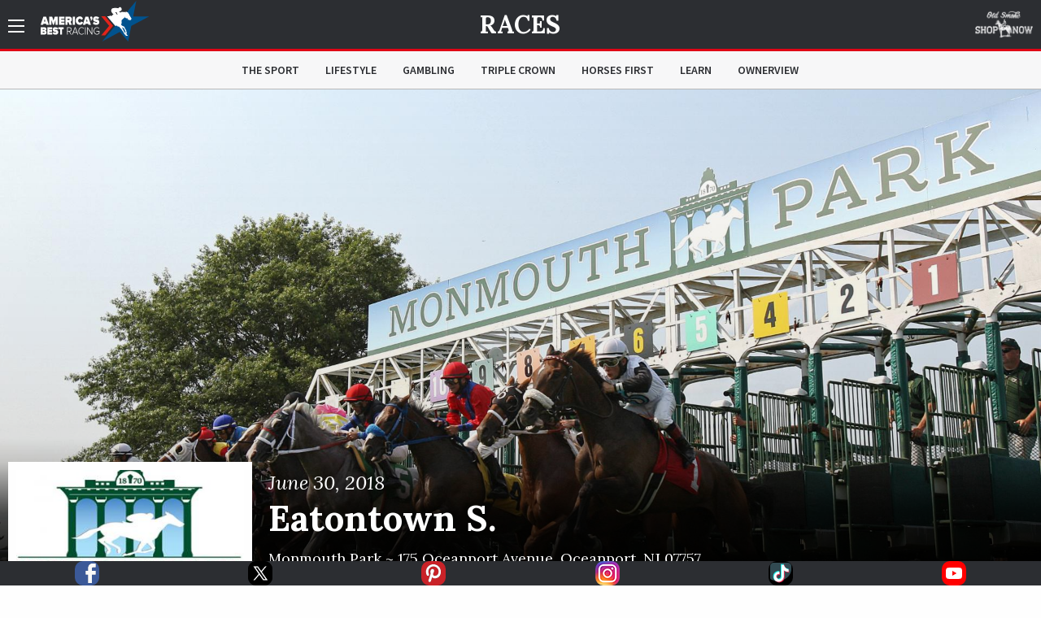

--- FILE ---
content_type: text/html; charset=utf-8
request_url: https://www.americasbestracing.net/races/2018-eatontown-s
body_size: 20822
content:
<!DOCTYPE html>
<html xml:lang="en" dir="ltr"
  xmlns:fb="http://ogp.me/ns/fb#"
  xmlns:og="http://ogp.me/ns#"
  xmlns:article="http://ogp.me/ns/article#"
  xmlns:book="http://ogp.me/ns/book#"
  xmlns:profile="http://ogp.me/ns/profile#"
  xmlns:video="http://ogp.me/ns/video#"
  xmlns:product="http://ogp.me/ns/product#" data-toggler=".sidebar-visible" id="html">

    <head profile="http://www.w3.org/1999/xhtml/vocab">
        <meta charset="utf-8" />
<meta http-equiv="ImageToolbar" content="false" />
<meta name="viewport" content="width=device-width, minimum-scale=1.0, maximum-scale=1.0, user-scalable=no" />
<link rel="shortcut icon" href="https://www.americasbestracing.net/sites/all/themes/custom/abr_theme/favicon.ico" type="image/vnd.microsoft.icon" />
<meta name="description" content="A 1 1/16 mile (8.5 furlongs) turf race for fillies and mares three years and older, the Eatontown Stakes is run at Monmouth Park in New Jersey every year. Laughing ran the fastest edition of the race in 2013 at 1:39.26." />
<meta name="generator" content="Drupal 7 (http://drupal.org)" />
<link rel="canonical" href="https://www.americasbestracing.net/races/2018-eatontown-s" />
<link rel="shortlink" href="https://www.americasbestracing.net/node/32467" />
<meta property="og:url" content="https://www.americasbestracing.net/races/2018-eatontown-s" />
<meta property="og:title" content="2018 Eatontown S." />
<meta property="og:description" content="A 1 1/16 mile (8.5 furlongs) turf race for fillies and mares three years and older, the Eatontown Stakes is run at Monmouth Park in New Jersey every year. Laughing ran the fastest edition of the race in 2013 at 1:39.26." />
<meta property="og:image" content="https://static.americasbestracing.net/s3fs-public/styles/large_thumbnail_16_9/public/track/newmonmouthlogo_0.jpg?itok=k73pTtB5" />
<meta name="twitter:card" content="summary_large_image" />
<meta name="twitter:site" content="@ABRLive" />
<meta name="twitter:creator" content="@ABRLive" />
<meta name="twitter:url" content="https://www.americasbestracing.net/races/2018-eatontown-s" />
<meta name="twitter:title" content="2018 Eatontown S." />
<meta name="twitter:description" content="A 1 1/16 mile (8.5 furlongs) turf race for fillies and mares three years and older, the Eatontown Stakes is run at Monmouth Park in New Jersey every year. Laughing ran the fastest edition of the race" />
<meta name="twitter:image" content="https://static.americasbestracing.net/s3fs-public/styles/large_thumbnail_16_9/public/track/newmonmouthlogo_0.jpg?itok=k73pTtB5" />
<meta name="twitter:image:alt" content="2018 Eatontown S." />
        <title>2018 Eatontown S. | America's Best Racing</title>
        <style type="text/css" media="all">
@import url("https://www.americasbestracing.net/modules/system/system.base.css?t60xce");
@import url("https://www.americasbestracing.net/modules/system/system.messages.css?t60xce");
@import url("https://www.americasbestracing.net/modules/system/system.theme.css?t60xce");
</style>
<style type="text/css" media="all">
@import url("https://www.americasbestracing.net/modules/aggregator/aggregator.css?t60xce");
@import url("https://www.americasbestracing.net/sites/all/modules/contrib/date/date_api/date.css?t60xce");
@import url("https://www.americasbestracing.net/sites/all/modules/contrib/date/date_popup/themes/datepicker.1.7.css?t60xce");
@import url("https://www.americasbestracing.net/modules/field/theme/field.css?t60xce");
@import url("https://www.americasbestracing.net/sites/all/modules/contrib/google_cse/google_cse.css?t60xce");
@import url("https://www.americasbestracing.net/sites/all/modules/contrib/logintoboggan/logintoboggan.css?t60xce");
@import url("https://www.americasbestracing.net/modules/node/node.css?t60xce");
@import url("https://www.americasbestracing.net/modules/search/search.css?t60xce");
@import url("https://www.americasbestracing.net/modules/user/user.css?t60xce");
@import url("https://www.americasbestracing.net/sites/all/modules/contrib/views/css/views.css?t60xce");
@import url("https://www.americasbestracing.net/sites/all/modules/contrib/ckeditor/css/ckeditor.css?t60xce");
@import url("https://www.americasbestracing.net/sites/all/modules/contrib/entity_embed/css/entity_embed.css?t60xce");
</style>
<style type="text/css" media="all">
@import url("https://www.americasbestracing.net/sites/all/libraries/jgrowl/jquery.jgrowl.min.css?t60xce");
@import url("https://www.americasbestracing.net/sites/all/modules/custom/abr_nicemessages/css/nicemessages_positions.css?t60xce");
@import url("https://www.americasbestracing.net/sites/all/modules/custom/abr_nicemessages/css/nicemessages_jgrowl.css?t60xce");
@import url("https://www.americasbestracing.net/sites/all/modules/custom/abr_nicemessages/css/shadows.css?t60xce");
@import url("https://www.americasbestracing.net/sites/all/modules/contrib/ctools/css/ctools.css?t60xce");
@import url("https://www.americasbestracing.net/sites/all/modules/contrib/panels/css/panels.css?t60xce");
@import url("https://www.americasbestracing.net/sites/all/modules/contrib/ctools/css/collapsible-div.css?t60xce");
@import url("https://www.americasbestracing.net/sites/all/libraries/outdatedbrowser/outdatedbrowser/outdatedbrowser.min.css?t60xce");
</style>
<style type="text/css" media="all">
@import url("https://www.americasbestracing.net/sites/all/themes/custom/abr_theme/scss/select-theme-default.css?t60xce");
@import url("https://www.americasbestracing.net/sites/all/themes/custom/abr_theme/scss/opentip.css?t60xce");
@import url("https://www.americasbestracing.net/sites/all/themes/custom/abr_theme/scss/main.css?t60xce");
</style>
	    <script type="text/javascript">
<!--//--><![CDATA[//><!--
(function(w,d,s,l,i){

  w[l]=w[l]||[];
  w[l].push({'gtm.start':new Date().getTime(),event:'gtm.js'});
  var f=d.getElementsByTagName(s)[0];
  var j=d.createElement(s);
  var dl=l!='dataLayer'?'&l='+l:'';
  j.type='text/javascript';
  j.src='https://www.googletagmanager.com/gtm.js?id='+i+dl+'';
  j.async=true;
  f.parentNode.insertBefore(j,f);

})(window,document,'script','dataLayer','GTM-P6BBXM');
//--><!]]>
</script>
<script type="text/javascript" src="https://www.americasbestracing.net/sites/all/modules/contrib/jquery_update/replace/jquery/1.10/jquery.min.js?v=1.10.2"></script>
<script type="text/javascript" src="https://www.americasbestracing.net/misc/jquery.once.js?v=1.2"></script>
<script type="text/javascript" src="https://www.americasbestracing.net/misc/drupal.js?t60xce"></script>
<script type="text/javascript" src="https://www.americasbestracing.net/sites/all/modules/custom/abr_fan_choice/abr_fan_choice.js?t60xce"></script>
<script type="text/javascript" src="https://www.americasbestracing.net/sites/all/modules/custom/abr_twitter/abr_twitter.js?t60xce"></script>
<script type="text/javascript" src="https://www.americasbestracing.net/sites/all/modules/contrib/google_cse/google_cse.js?t60xce"></script>
<script type="text/javascript" src="https://www.americasbestracing.net/sites/all/modules/custom/abr_general/alert.js?t60xce"></script>
<script type="text/javascript" src="https://www.americasbestracing.net/sites/all/libraries/jgrowl/jquery.jgrowl.js?t60xce"></script>
<script type="text/javascript" src="https://www.americasbestracing.net/sites/all/modules/custom/abr_nicemessages/js/nicemessages.js?t60xce"></script>
<script type="text/javascript" src="https://www.americasbestracing.net/misc/tableheader.js?t60xce"></script>
<script type="text/javascript" src="https://www.americasbestracing.net/sites/all/modules/contrib/ctools/js/collapsible-div.js?t60xce"></script>
<script type="text/javascript" src="https://www.americasbestracing.net/sites/all/libraries/outdatedbrowser/outdatedbrowser/outdatedbrowser.min.js?t60xce"></script>
<script type="text/javascript" src="https://www.americasbestracing.net/sites/all/modules/contrib/google_analytics/googleanalytics.js?t60xce"></script>
<script type="text/javascript" src="https://www.googletagmanager.com/gtag/js?id=G-L6D0VJYL06"></script>
<script type="text/javascript">
<!--//--><![CDATA[//><!--
window.dataLayer = window.dataLayer || [];function gtag(){dataLayer.push(arguments)};gtag("js", new Date());gtag("config", "G-L6D0VJYL06", {"groups":"default","anonymize_ip":true});gtag("send", "pageview");
//--><!]]>
</script>
<script type="text/javascript" src="https://www.americasbestracing.net/sites/all/modules/contrib/outdatedbrowser/js/outdatedbrowser.js?t60xce"></script>
<script type="text/javascript" src="https://www.americasbestracing.net/sites/all/themes/custom/abr_theme/js/jquery.cookie.min.js?t60xce"></script>
<script type="text/javascript">
<!--//--><![CDATA[//><!--
jQuery.extend(Drupal.settings, {"basePath":"\/","pathPrefix":"","ajaxPageState":{"theme":"abr_theme","theme_token":"L35w_t2-30e_6WgISaVEv4wq1TAr7WxjowhxdPlAyiY","js":{"sites\/all\/themes\/custom\/abr_theme\/js\/theme.js":1,"0":1,"sites\/all\/modules\/contrib\/jquery_update\/replace\/jquery\/1.10\/jquery.min.js":1,"misc\/jquery.once.js":1,"misc\/drupal.js":1,"sites\/all\/modules\/custom\/abr_fan_choice\/abr_fan_choice.js":1,"sites\/all\/modules\/custom\/abr_twitter\/abr_twitter.js":1,"sites\/all\/modules\/contrib\/google_cse\/google_cse.js":1,"sites\/all\/modules\/custom\/abr_general\/alert.js":1,"sites\/all\/libraries\/jgrowl\/jquery.jgrowl.js":1,"sites\/all\/modules\/custom\/abr_nicemessages\/js\/nicemessages.js":1,"misc\/tableheader.js":1,"sites\/all\/modules\/contrib\/ctools\/js\/collapsible-div.js":1,"sites\/all\/libraries\/outdatedbrowser\/outdatedbrowser\/outdatedbrowser.min.js":1,"sites\/all\/modules\/contrib\/google_analytics\/googleanalytics.js":1,"https:\/\/www.googletagmanager.com\/gtag\/js?id=G-L6D0VJYL06":1,"1":1,"sites\/all\/modules\/contrib\/outdatedbrowser\/js\/outdatedbrowser.js":1,"sites\/all\/themes\/custom\/abr_theme\/js\/jquery.cookie.min.js":1},"css":{"modules\/system\/system.base.css":1,"modules\/system\/system.messages.css":1,"modules\/system\/system.theme.css":1,"modules\/aggregator\/aggregator.css":1,"sites\/all\/modules\/contrib\/date\/date_api\/date.css":1,"sites\/all\/modules\/contrib\/date\/date_popup\/themes\/datepicker.1.7.css":1,"modules\/field\/theme\/field.css":1,"sites\/all\/modules\/contrib\/google_cse\/google_cse.css":1,"sites\/all\/modules\/contrib\/logintoboggan\/logintoboggan.css":1,"modules\/node\/node.css":1,"modules\/search\/search.css":1,"modules\/user\/user.css":1,"sites\/all\/modules\/contrib\/views\/css\/views.css":1,"sites\/all\/modules\/contrib\/ckeditor\/css\/ckeditor.css":1,"sites\/all\/modules\/contrib\/entity_embed\/css\/entity_embed.css":1,"sites\/all\/libraries\/jgrowl\/jquery.jgrowl.min.css":1,"sites\/all\/modules\/custom\/abr_nicemessages\/css\/nicemessages_positions.css":1,"sites\/all\/modules\/custom\/abr_nicemessages\/css\/nicemessages_jgrowl.css":1,"sites\/all\/modules\/custom\/abr_nicemessages\/css\/shadows.css":1,"sites\/all\/modules\/contrib\/ctools\/css\/ctools.css":1,"sites\/all\/modules\/contrib\/panels\/css\/panels.css":1,"sites\/all\/modules\/contrib\/ctools\/css\/collapsible-div.css":1,"sites\/all\/libraries\/outdatedbrowser\/outdatedbrowser\/outdatedbrowser.min.css":1,"sites\/all\/themes\/custom\/abr_theme\/scss\/select-theme-default.css":1,"sites\/all\/themes\/custom\/abr_theme\/scss\/opentip.css":1,"sites\/all\/themes\/custom\/abr_theme\/scss\/main.css":1}},"abr_general":{"theme_path":"\/sites\/all\/themes\/custom\/abr_theme"},"googleCSE":{"cx":"a40333b7ccdcf490f","resultsWidth":600,"domain":"www.google.com","showWaterMark":1},"googleanalytics":{"account":["G-L6D0VJYL06"],"trackOutbound":1,"trackMailto":1,"trackDownload":1,"trackDownloadExtensions":"7z|aac|arc|arj|asf|asx|avi|bin|csv|doc(x|m)?|dot(x|m)?|exe|flv|gif|gz|gzip|hqx|jar|jpe?g|js|mp(2|3|4|e?g)|mov(ie)?|msi|msp|pdf|phps|png|ppt(x|m)?|pot(x|m)?|pps(x|m)?|ppam|sld(x|m)?|thmx|qtm?|ra(m|r)?|sea|sit|tar|tgz|torrent|txt|wav|wma|wmv|wpd|xls(x|m|b)?|xlt(x|m)|xlam|xml|z|zip"},"urlIsAjaxTrusted":{"\/search\/google":true},"outdatedbrowser":{"bgColor":"#f25648","color":"#ffffff","lowerThan":"borderImage","languagePath":"https:\/\/www.americasbestracing.net\/sites\/all\/libraries\/outdatedbrowser\/outdatedbrowser\/lang\/en.html"}});
//--><!]]>
</script>

      <link rel="apple-touch-icon" sizes="57x57" href="/apple-touch-icon-57x57.png">
	    <link rel="apple-touch-icon" sizes="60x60" href="/apple-touch-icon-60x60.png">
	    <link rel="apple-touch-icon" sizes="72x72" href="/apple-touch-icon-72x72.png">
	    <link rel="apple-touch-icon" sizes="76x76" href="/apple-touch-icon-76x76.png">
	    <link rel="apple-touch-icon" sizes="114x114" href="/apple-touch-icon-114x114.png">
	    <link rel="apple-touch-icon" sizes="120x120" href="/apple-touch-icon-120x120.png">
	    <link rel="apple-touch-icon" sizes="144x144" href="/apple-touch-icon-144x144.png">
	    <link rel="apple-touch-icon" sizes="152x152" href="/apple-touch-icon-152x152.png">
	    <link rel="apple-touch-icon" sizes="180x180" href="/apple-touch-icon-180x180.png">
	    <link rel="icon" type="image/png" href="/favicon-32x32.png" sizes="32x32">
	    <link rel="icon" type="image/png" href="/favicon-96x96.png" sizes="96x96">
	    <link rel="icon" type="image/png" href="/favicon-16x16.png" sizes="16x16">
	    <link rel="manifest" href="/manifest.json">

		<script type="text/javascript">
			var googletag = googletag || {};
			googletag.cmd = googletag.cmd || [];
			(function () {
				var gads = document.createElement('script');
				gads.async = true;
				gads.type = 'text/javascript';
				var useSSL = 'https:' == document.location.protocol;
				gads.src = (useSSL ? 'https:' : 'http:') +
					'//www.googletagservices.com/tag/js/gpt.js';
				gads.onload = function () {
					if (typeof(ABR) !== 'undefined' && typeof(ABR.Ads !== 'undefined')) {
						ABR.Ads.init();
					}
				};
				var node = document.getElementsByTagName('script')[0];
				node.parentNode.insertBefore(gads, node);
			})();

			window.AdSlots = [];
			window.AdMappings = {};

			// Define the global slots.
			googletag.cmd.push(function () {

				// Define the advertisement mappings.
				var banner_mapping = googletag.sizeMapping()
					.addSize([180, 150], [[320, 50]])
					.addSize([640, 480], [[468, 60]])
					.addSize([980, 690], [[728, 90]])
					.addSize([1024, 768], [[970, 90]])
					.build();

				var fullwidth_mapping = googletag.sizeMapping()
					.addSize([180, 150], [[320, 50]])
					.addSize([640, 480], [[468, 60]])
					.addSize([980, 690], [[728, 250]])
					.addSize([1024, 768], [[970, 250]])
					.build();

				var square_mapping = googletag.sizeMapping()
					.addSize([180, 150], [[300, 250]])
					.addSize([640, 480], [[300, 250]])
					.addSize([980, 690], [[300,250]])
					.addSize([1024, 768], [[300, 250]])
					.build();

				window.AdMappings = {
					'ad-header': banner_mapping,
					'ad-footer': banner_mapping,
					'ad-fullwidth-1': fullwidth_mapping,
					'ad-fullwidth-2': fullwidth_mapping,
					'ad-right-column-1': square_mapping,
					'ad-right-column-2': square_mapping,
					'ad-right-column-3': square_mapping
				};

				// Enable targeting.
				googletag.pubads().setTargeting('url', ["\/races","\/races\/2018-eatontown-s"]);
				googletag.pubads().setTargeting('hostname', location.hostname);
        googletag.pubads().collapseEmptyDivs();
        googletag.pubads().enableAsyncRendering();
        googletag.enableServices();

			});
		</script>
    </head>
    <body class="html not-front not-logged-in no-sidebars page-node page-node- page-node-32467 node-type-race subnav-visible"  id="body">
      <!---Allow a share buttons to be included on any page--->
      <div id="fb-root"></div>
      <script async defer crossorigin="anonymous" src="https://connect.facebook.net/en_US/sdk.js#xfbml=1&version=v12.0" nonce="HRK8LSyj"></script>
      <script async defer crossorigin="anonymous" src="https://platform.twitter.com/widgets.js" charset="utf-8"></script>
        <noscript aria-hidden="true"><iframe src="https://www.googletagmanager.com/ns.html?id=GTM-P6BBXM"
 height="0" width="0" style="display:none;visibility:hidden" title="Google Tag Manager">Google Tag Manager</iframe></noscript>        <!-- Sidebar Navigation -->
<div class="sidebar-overlay" data-scroll-overlay="medium" data-toggle="html"></div>
<aside id="sidebar" class="small-12 medium-6 large-3 columns ease-in-out">
	<div class="top text-right show-for-medium">
		<a data-toggle="html" class="menu-icon-outer">
			<span class="menu-icon"></span>
		</a>
	</div>
	<div class="top hide-for-medium">
		<div class="row">
			<div class="small-3 columns text-left">
				<a data-toggle="html" class="close">
					<img src="/sites/all/themes/custom/abr_theme/img/icons/close.svg" class="svg" alt="Close" />
				</a>
			</div>
			<div class="small-6 columns text-center">
				<a href="/">
					<img class="branding big-logo" src="https://www.americasbestracing.net/sites/all/themes/custom/abr_theme/img/logo.svg" alt="America's Best Racing"/>
				</a>
			</div>
			<div class="small-3 columns text-right">
									<div class="global-sponsor">
							<a href="https://oldsmokeclothing.com/" target="_blank">
<img src="https://static.americasbestracing.net/s3fs-public/styles/small_thumbnail_16_9/public/OldSmoke_Global_ABR_1600x1600.png?itok=ul2xRvbr&amp;c=0f9adc641865ca6957c9edf05a84a135" width="150" height="84" alt="" /></a>											</div>
							</div>
		</div>
	</div>
	<div class="content">
				<form class="search-form" action="/search/google" method="post" id="search-form" accept-charset="UTF-8"><div><div class="container-inline sidebar-search form-wrapper" id="edit-basic"><img class="svg" src="https://www.americasbestracing.net/sites/all/themes/custom/abr_theme/img/icons/search.svg" alt="" /><div class="form-item form-type-textfield form-item-keys">
  <label class="element-invisible" for="edit-keys">Enter your keywords </label>
 <input placeholder="Search AmericasBestRacing.net" type="text" id="edit-keys" name="keys" value="" size="40" maxlength="255" class="form-text" />
</div>
<input class="hide form-submit" type="submit" id="edit-submit" name="op" value="Search" /></div><input type="hidden" name="form_build_id" value="form-Z_FE5OXGA4ZozERKKygHPWlKbkFMxUTKl3fS_Pi5stE" />
<input type="hidden" name="form_id" value="search_form" />
</div></form>					<ul class="menu"><li class="expandable"><span class="header-wrapper"><a href="/the-sport">The Sport</a>
<a href="#" class="expand-button"></a>
</span>
<ul class="menu"><li class="first leaf"><a href="/races" title="">Races</a></li>
<li class="leaf"><a href="/the-sport/leaderboard" title="">Leaderboard</a></li>
<li class="last leaf"><a href="/tracks" title="">Racetracks</a></li>
</ul></li>
<li class="leaf"><a href="/lifestyle">Lifestyle</a></li>
<li class="expandable"><span class="header-wrapper"><a href="/gambling">Gambling</a>
<a href="#" class="expand-button"></a>
</span>
<ul class="menu"><li class="first last leaf"><a href="/gambling-calculator" title="">Gambling Calculator</a></li>
</ul></li>
<li class="leaf"><a href="/triple-crown" title="">Triple Crown</a></li>
<li class="leaf"><a href="/horsesfirst" title="">Horses First</a></li>
<li class="leaf"><a href="/learn" title="">Learn</a></li>
<li class="leaf"><a href="https://www.ownerview.com/" title="">OwnerView</a></li>
<li class="leaf"><a href="https://www.americasbestracing.net/videos" title="">Videos</a></li>
<li class="leaf"><a href="/international" title="">International</a></li>
<li class="leaf"><a href="https://www.americasbestracing.net/horsesfirst" title="There are a million things to love about horse racing, but it all starts with the animals that make this sport so great.">Horses First</a></li>
<li class="leaf"><a href="https://oldsmokeclothing.com/" title="">Fan Apparel</a></li>
<li class="leaf"><a href="/horse-country" title="">Horse Country</a></li>
<li class="leaf"><a href="/man-o-war-project" title="">Man O&#039; War Project</a></li>
<li class="last collapsed"><a href="/about-us" title="America’s Best Racing is a multimedia fan development and awareness-building platform, created and funded by The Jockey Club, designed to increase the profile and visibility of North America’s best Thoroughbred racing events, with a primary focus on the sport’s lifestyle and competition.">About ABR</a></li>
</ul>				<div class="padded bot-margin">
			<a data-open="newsletterFormDiv" class="expanded button text-left icon-button" href="#">Newsletter Sign Up
				<img src="/sites/all/themes/custom/abr_theme/img/icons/right-arrow.svg" class="svg"/></a>
		</div>
		<div class="bot-margin">
			<div class="social flex-container flex-row justify-around">
          <a href="https://www.facebook.com/AmericasBestRacing/" target="_blank">
      <img src="/sites/all/themes/custom/abr_theme/img/icons/social/facebook.svg" alt="Facebook" />
    </a>
          <a href="https://twitter.com/ABRLive" target="_blank">
      <img src="/sites/all/themes/custom/abr_theme/img/icons/social/twitter.svg" alt="Twitter" />
    </a>
          <a href="https://www.pinterest.com/americasbestracing/" target="_blank">
      <img src="/sites/all/themes/custom/abr_theme/img/icons/social/pinterest.svg" alt="Pinterest" />
    </a>
          <a href="https://www.instagram.com/americasbestracing/" target="_blank">
      <img src="/sites/all/themes/custom/abr_theme/img/icons/social/instagram.png" alt="Instagram" />
    </a>
          <a href="https://www.tiktok.com/@americasbestracing" target="_blank">
      <img src="/sites/all/themes/custom/abr_theme/img/icons/social/tiktok.svg" alt="TikTok" />
    </a>
          <a href="https://www.youtube.com/channel/UCmIlwDelNw4_i23lWGoyElQ" target="_blank">
      <img src="/sites/all/themes/custom/abr_theme/img/icons/social/youtube.svg" alt="YouTube" />
    </a>
          <a href="rss" target="_blank">
      <img src="/sites/all/themes/custom/abr_theme/img/icons/social/rss.svg" alt="RSS" />
    </a>
  </div>
		</div>
	</div>
</aside>

<header data-abr-sticky data-stuck="true">
    <div class="top-bar primary-bar ">
        <div class="row align-middle">
            <div class="small-4  columns">
                <span class="menu-outer-span">
	                <a data-toggle="html" class="menu-icon-outer">
		                <span class="menu-icon"></span>
	                </a>
                </span>
                                    <a href="/" rel="home" class="home-link">
                        <img class="branding show-for-medium big-logo" src="https://www.americasbestracing.net/sites/all/themes/custom/abr_theme/img/logo.svg" alt="America's Best Racing" />
                        <img src="/sites/all/themes/custom/abr_theme/img/logo-mobile.svg" alt="Search" class="show-for-small-only small-logo" />
                    </a>
                            </div>
            <div class="small-4  columns text-center page-title">
                	                <div class="article-header-container">
		                <div class="top">
			                <a href="/races">Races</a>		                </div>
		                	                </div>
                            </div>
            <div class="small-4  columns text-right">
	            <div class="global-sponsor">
		            			            	<a href="https://oldsmokeclothing.com/" target="_blank">
<img src="https://static.americasbestracing.net/s3fs-public/styles/small_thumbnail_16_9/public/OldSmoke_Global_ABR_1600x1600.png?itok=ul2xRvbr&amp;c=0f9adc641865ca6957c9edf05a84a135" width="150" height="84" alt="" /></a>		            	            </div>
            </div>
        </div>
    </div>
	    <div class="top-bar secondary-bar hide-for-small-only">
	    <div class="inner">
		    <div class="row">
			    <div class="medium-2 columns sponsor-outer">
				    			    </div>
			    <div class="medium-8 columns">
				    					    <div class="top-bar-middle">
						    <ul class="menu align-center"><li class="menu-915 first"><a href="/the-sport" title="">The Sport</a></li>
<li class="menu-901"><a href="/lifestyle">Lifestyle</a></li>
<li class="menu-913"><a href="/gambling" title="">Gambling</a></li>
<li class="menu-914"><a href="/triple-crown" title="">Triple Crown</a></li>
<li class="menu-2122"><a href="/horsesfirst" title="">Horses First</a></li>
<li class="menu-1174"><a href="/learn" title="">Learn</a></li>
<li class="menu-2133 last"><a href="https://www.ownerview.com/" title="">OwnerView</a></li>
</ul>					    </div>
				    			    </div>
			    <div class="medium-2 columns text-right sponsor-outer">
				    			    </div>
		    </div>
	    </div>
    </div>
</header>

<main id="main">

	
    
	
	<div data-abr-articles-container>
		  
      
    <div >
	
<div class="panel-pane pane-profile-gallery  ctools-collapsible-remember  " id="f0ff5ecf-e22b-4781-8b56-a33eee2d98e5" >
	
	<div class="heading-wrapper ">
						
		
			</div>

<div class="pane-content   " >
	<div class="loader loading profile-gallery-loader"><div class="overlay-std gray visible"><div class="flex-container"><div><div class="loader-inner ball-pulse-sync"><div></div><div></div><div></div></div></div></div></div><div class="gallery-wrapper show-for-medium"><div class="gallery-slider"><div class="text-center slide parallax" style="background: linear-gradient(to bottom, rgba(0,0,0,0) 0%, rgba(0,0,0,0.1) 70%, rgba(0,0,0,0.2) 75%, rgba(0,0,0,0.7) 85%, rgba(0,0,0,1) 100%), url(&#039;https://static.americasbestracing.net/s3fs-public/styles/extra_large_thumbnail_16_9/public/track/MP.jpeg?itok=5i7wPPtC&#039;)">&nbsp;</div>
</div></div></div><div class="gallery-mobile hide-for-medium"><img class="mobile-image" src="https://static.americasbestracing.net/s3fs-public/styles/mobile_gallery_16_9/public/track/MP.jpeg?itok=Gvo1sEXa&amp;c=19d5ef3892696ee312896fb655542d3b" width="680" height="382" alt="" title="" /></div></div>


</div>
<div class="panel-separator"></div>
<div class="panel-pane pane-race-hero  ctools-collapsible-remember  " id="40622cc4-870f-4f1d-a8e0-05a49a77d4c7" >
	
	<div class="heading-wrapper ">
						
		
			</div>

<div class="pane-content   " >
	<div class="race-hero row"><div class="small-12 medium-4 large-3 columns"><img class="profile-pic" src="https://static.americasbestracing.net/s3fs-public/styles/medium_thumbnail_16_9/public/track/newmonmouthlogo_0.jpg?itok=6zDhaL32&amp;c=39abad5449f1979207d68fd5bf929c47" width="300" height="168" alt="2018 Eatontown S." title="2018 Eatontown S." /></div><div class="small-12 medium-8 large-9 columns details"><span class="race-date">June 30, 2018</span>
<h1 class="">Eatontown S.</h1>
<h4 class="">Monmouth Park ~ <em class="placeholder">175 Oceanport Avenue</em>, <em class="placeholder">Oceanport</em>, <em class="placeholder">NJ</em> <em class="placeholder">07757</em></h4>
</div></div></div>


</div>
<div class="panel-separator"></div><div class="abr-style header-section-heading background-none no-stack-container"><div class="row"><div class="small-12 columns">
<div class="panel-pane pane-button-group  ctools-collapsible-remember  " id="779526e9-80d2-4759-b3f9-8ced4e019327" >
	
	<div class="heading-wrapper ">
						
		
			</div>

<div class="pane-content   " >
	<div class="action-buttons expanded"><a href="#race-results" class="button icon-button">View Results</a>
<a href="/tracks/monmouth-park" class="button icon-button">Track Info</a></div></div>


</div>
</div></div></div><div class="panel-separator"></div>
<div class="panel-pane pane-race-icon-details  ctools-collapsible-remember  " id="0698059e-7483-4490-a24b-a90cd0870f4a" >
	
	<div class="heading-wrapper ">
						
		
			</div>

<div class="pane-content   " >
	<div class="row race-icons ">
	<div class="small-12 medium-3 columns ">
		<img src="/sites/all/themes/custom/abr_theme/img/icons/trophy.svg" alt="Current Earnings" />
		<div class="stat">$100,000</div>
	</div>
	<div class="small-12 medium-3 columns ">
		<img src="/sites/all/themes/custom/abr_theme/img/icons/distance.svg" alt="Current Earnings" />
		<div class="stat">1 1/16 Miles</div>
	</div>
	<div class="small-12 medium-3 columns ">
		<img src="/sites/all/themes/custom/abr_theme/img/icons/horseshoe.svg" alt="Current Earnings" />
		<div class="stat">Turf</div>
	</div>
	<div class="small-12 medium-3 columns ">
		<img src="/sites/all/themes/custom/abr_theme/img/icons/horse.svg" alt="Current Earnings" />
		<div class="stat">3 yo's & up</div>
	</div>
</div>
</div>


</div>
<div class="panel-separator"></div><div class="abr-style header-section-heading background-none no-stack-container"><div class="row"><div class="small-12 columns">
<div class="panel-pane pane-header-advertisement  ctools-collapsible-remember  " id="0ff2188c-ab89-431e-bd01-6473762f8e77" >
	
	<div class="heading-wrapper ">
						
		
			</div>

<div class="pane-content   " >
	
<div id="ad-header-87620" class="text-center advertisement ">
	<script type="text/javascript">
		googletag.cmd.push(function () {
			var slot = googletag.defineSlot('/20939723/ABR_Header_Responsive', [320,50], 'ad-header-87620')
				.defineSizeMapping(window.AdMappings['ad-header'])
				.addService(googletag.pubads());
			googletag.display('ad-header-87620');
			window.AdSlots.push(slot);
		});
	</script>
</div>
</div>


</div>
</div></div></div><div class="panel-separator"></div><div class="abr-style default-top-spacing default-bottom-spacing header-section-heading background-none no-stack-container"><div class="row"><div class="small-12 columns">
<div class="panel-pane pane-panels-mini pane-about-this-race  ctools-collapsible-remember  " id="999a9478-ad4b-4969-afeb-0429d4da017f" >
	
	<div class="heading-wrapper ">
							<h2  class="section-heading pane-title">
				<em>about this</em> race			</h2>
				
		
			</div>

<div class="pane-content   " >
	<div id="mini-panel-about_this_race" class="row nine-three-layout">
	<div class="small-12 medium-7 large-9 columns">
		<ul class="tabs" data-tabs="" id="tabs-87623"><li class="tabs-title is-active"><a href="#tab-race-info" aria-selected="1">Race Info</a>
</li>
<li class="tabs-title"><a href="#tab-history">History</a>
</li>
</ul>
<div class="tabs-content" data-tabs-content="tabs-87623"><div class="tabs-panel is-active" id="tab-race-info">
<div class="panel-pane pane-entity-field pane-node-body  ctools-collapsible-remember  " id="b1dcaaa4-21aa-4cae-a967-c46252bc0538" >
	
	<div class="heading-wrapper ">
						
		
			</div>

<div class="pane-content   " >
	<div class="field field-name-body field-type-text-with-summary field-label-hidden"><div class="field-items"><div class="field-item even"><div class="row align-center"><div class="expandable mode-truncate bio small-12 columns" id="field-body-toggler-87621" data-toggler=".full-visible" data-mode="truncate"><div class="summary serif text-center"><p>A 1 1/16 mile (8.5 furlongs) turf race for fillies and mares three years and older, the Eatontown Stakes is run at Monmouth Park in New Jersey every year. Laughing ran the fastest edition of the race in 2013 at 1:39.26.</p>
</div><div class="full row align-center"><div class="small-12 columns separator-border"></div>
<div class="small-12 columns"><p>A 1 1/16 mile (8.5 furlongs) turf race for fillies and mares three years and older, the Eatontown Stakes is run at Monmouth Park in New Jersey every year. Laughing ran the fastest edition of the race in 2013 at 1:39.26.</p>
</div>
</div><div class="toggle row text-center align-center"><a data-toggle="field-body-toggler-87621" class="small-12 columns separator-border"><span class="text"><span class="read-text">Read More</span><span class="hide-text">Read Less</span></span><img src="/sites/all/themes/custom/abr_theme/img/icons/down-arrow.svg" alt="Arrow" /></a>
</div></div></div></div></div></div></div>


</div>
</div>
<div class="tabs-panel" id="tab-history">
<div class="panel-pane pane-race-history  ctools-collapsible-remember  " id="d2f7332a-b6a2-4ef2-b4a1-48fe4ba1d87a" >
	
	<div class="heading-wrapper ">
						
		
			</div>

<div class="pane-content   " >
	<p>Fastest Time (since 1976): <strong>1:39:26</strong><br />Greatest Winning Margin (since 1976): <strong>5 1/2 lengths</strong></p>
<div id="field-past-winners-toggler-87622" class="expandable mode-truncate" data-toggler=".full-visible" data-mode="truncate"><div id="field-past-winners-toggler-87622" class="expandable mode-truncate" data-toggler=".full-visible" data-mode="truncate"><div class="full"><div class="small-12 columns separator-border"></div>
<table class="past-winners sticky-enabled">
 <thead><tr><th>Date</th><th>Past Winner</th><th class="show-for-large">Trainer</th><th class="show-for-large">Jockey</th><th class="show-for-large">Owner</th> </tr></thead>
<tbody>
 <tr class="odd"><td>06/13/2025</td><td><a href="/horses/whiskey-decision">Whiskey Decision</a><div class="mobile-items hide-for-large"><ul class="information no-bullet key-value"><li class="ellipsis"><span class="key inactive uppercase">Trainer /</span>
<span class="value"><a href="/trainers/chad-c-brown">Chad C. Brown</a></span>
</li>
<li class="ellipsis"><span class="key inactive uppercase">Jockey /</span>
<span class="value"><a href="/jockeys/samy-camacho">Samy Camacho</a></span>
</li>
<li class="ellipsis"><span class="key inactive uppercase">Owner /</span>
<span class="value"><a href="/owners/hertrich-iii-frederick-and-fielding-john-d">Hertrich, III, Frederick and Fielding, John D.</a></span>
</li>
</ul>
</div></td><td><a href="/trainers/chad-c-brown">Chad C. Brown</a></td><td><a href="/jockeys/samy-camacho">Samy Camacho</a></td><td><a href="/owners/hertrich-iii-frederick-and-fielding-john-d">Hertrich, III, Frederick and Fielding, John D.</a></td> </tr>
 <tr class="even"><td>06/14/2024</td><td><a href="/horses/tax-implications-gb">Tax Implications (GB)</a><div class="mobile-items hide-for-large"><ul class="information no-bullet key-value"><li class="ellipsis"><span class="key inactive uppercase">Trainer /</span>
<span class="value"><a href="/trainers/chad-c-brown">Chad C. Brown</a></span>
</li>
<li class="ellipsis"><span class="key inactive uppercase">Jockey /</span>
<span class="value"><a href="/jockeys/flavien-prat">Flavien Prat</a></span>
</li>
<li class="ellipsis"><span class="key inactive uppercase">Owner /</span>
<span class="value"><a href="/owners/klaravich-stables-inc">Klaravich Stables, Inc.</a></span>
</li>
</ul>
</div></td><td><a href="/trainers/chad-c-brown">Chad C. Brown</a></td><td><a href="/jockeys/flavien-prat">Flavien Prat</a></td><td><a href="/owners/klaravich-stables-inc">Klaravich Stables, Inc.</a></td> </tr>
 <tr class="odd"><td>06/16/2023</td><td><a href="/horses/consumer-spending">Consumer Spending</a><div class="mobile-items hide-for-large"><ul class="information no-bullet key-value"><li class="ellipsis"><span class="key inactive uppercase">Trainer /</span>
<span class="value"><a href="/trainers/chad-c-brown">Chad C. Brown</a></span>
</li>
<li class="ellipsis"><span class="key inactive uppercase">Jockey /</span>
<span class="value"><a href="/jockeys/samy-camacho">Samy Camacho</a></span>
</li>
<li class="ellipsis"><span class="key inactive uppercase">Owner /</span>
<span class="value"><a href="/owners/klaravich-stables-inc">Klaravich Stables, Inc.</a></span>
</li>
</ul>
</div></td><td><a href="/trainers/chad-c-brown">Chad C. Brown</a></td><td><a href="/jockeys/samy-camacho">Samy Camacho</a></td><td><a href="/owners/klaravich-stables-inc">Klaravich Stables, Inc.</a></td> </tr>
 <tr class="even"><td>06/17/2022</td><td><a href="/horses/stolen-holiday">Stolen Holiday</a><div class="mobile-items hide-for-large"><ul class="information no-bullet key-value"><li class="ellipsis"><span class="key inactive uppercase">Trainer /</span>
<span class="value"><a href="/trainers/claude-r-mcgaughey-iii">Claude R. McGaughey III</a></span>
</li>
<li class="ellipsis"><span class="key inactive uppercase">Jockey /</span>
<span class="value"><a href="/jockeys/jose-lezcano">Jose Lezcano</a></span>
</li>
<li class="ellipsis"><span class="key inactive uppercase">Owner /</span>
<span class="value"><a href="/owners/annette-allen">Annette Allen</a></span>
</li>
</ul>
</div></td><td><a href="/trainers/claude-r-mcgaughey-iii">Claude R. McGaughey III</a></td><td><a href="/jockeys/jose-lezcano">Jose Lezcano</a></td><td><a href="/owners/annette-allen">Annette Allen</a></td> </tr>
 <tr class="odd"><td>06/19/2021</td><td><a href="/horses/vigilantes-way">Vigilantes Way</a><div class="mobile-items hide-for-large"><ul class="information no-bullet key-value"><li class="ellipsis"><span class="key inactive uppercase">Trainer /</span>
<span class="value"><a href="/trainers/claude-r-mcgaughey-iii">Claude R. McGaughey III</a></span>
</li>
<li class="ellipsis"><span class="key inactive uppercase">Jockey /</span>
<span class="value"><a href="/jockeys/paco-lopez">Paco Lopez</a></span>
</li>
<li class="ellipsis"><span class="key inactive uppercase">Owner /</span>
<span class="value"><a href="/owners/phipps-stable">Phipps Stable</a></span>
</li>
</ul>
</div></td><td><a href="/trainers/claude-r-mcgaughey-iii">Claude R. McGaughey III</a></td><td><a href="/jockeys/paco-lopez">Paco Lopez</a></td><td><a href="/owners/phipps-stable">Phipps Stable</a></td> </tr>
 <tr class="even"><td>08/28/2020</td><td><a href="/horses/valiance">Valiance</a><div class="mobile-items hide-for-large"><ul class="information no-bullet key-value"><li class="ellipsis"><span class="key inactive uppercase">Trainer /</span>
<span class="value"><a href="/trainers/todd-pletcher">Todd A. Pletcher</a></span>
</li>
<li class="ellipsis"><span class="key inactive uppercase">Jockey /</span>
<span class="value"><a href="/jockeys/nik-juarez">Nik Juarez</a></span>
</li>
<li class="ellipsis"><span class="key inactive uppercase">Owner /</span>
<span class="value"><a href="/owners/eclipse-thoroughbred-partners-schwartz-martin-s-and-chc-inc">Eclipse Thoroughbred Partners, Schwartz, Martin S. and CHC Inc.</a></span>
</li>
</ul>
</div></td><td><a href="/trainers/todd-pletcher">Todd A. Pletcher</a></td><td><a href="/jockeys/nik-juarez">Nik Juarez</a></td><td><a href="/owners/eclipse-thoroughbred-partners-schwartz-martin-s-and-chc-inc">Eclipse Thoroughbred Partners, Schwartz, Martin S. and CHC Inc.</a></td> </tr>
 <tr class="odd"><td>06/21/2019</td><td><a href="/horses/valedictorian">Valedictorian</a><div class="mobile-items hide-for-large"><ul class="information no-bullet key-value"><li class="ellipsis"><span class="key inactive uppercase">Trainer /</span>
<span class="value"><a href="/trainers/kelly-j-breen">Kelly J. Breen</a></span>
</li>
<li class="ellipsis"><span class="key inactive uppercase">Jockey /</span>
<span class="value"><a href="/jockeys/paco-lopez">Paco Lopez</a></span>
</li>
<li class="ellipsis"><span class="key inactive uppercase">Owner /</span>
<span class="value"><a href="/owners/epic-racing-llc">Epic Racing, LLC</a></span>
</li>
</ul>
</div></td><td><a href="/trainers/kelly-j-breen">Kelly J. Breen</a></td><td><a href="/jockeys/paco-lopez">Paco Lopez</a></td><td><a href="/owners/epic-racing-llc">Epic Racing, LLC</a></td> </tr>
 <tr class="even"><td>06/29/2018</td><td><a href="/horses/dream-awhile">Dream Awhile</a><div class="mobile-items hide-for-large"><ul class="information no-bullet key-value"><li class="ellipsis"><span class="key inactive uppercase">Trainer /</span>
<span class="value"><a href="/trainers/chad-c-brown">Chad C. Brown</a></span>
</li>
<li class="ellipsis"><span class="key inactive uppercase">Jockey /</span>
<span class="value"><a href="/jockeys/irad-ortiz-jr">Irad Ortiz, Jr.</a></span>
</li>
<li class="ellipsis"><span class="key inactive uppercase">Owner /</span>
<span class="value"><a href="/owners/joseph-allen-llc">Joseph Allen LLC</a></span>
</li>
</ul>
</div></td><td><a href="/trainers/chad-c-brown">Chad C. Brown</a></td><td><a href="/jockeys/irad-ortiz-jr">Irad Ortiz, Jr.</a></td><td><a href="/owners/joseph-allen-llc">Joseph Allen LLC</a></td> </tr>
 <tr class="odd"><td>06/02/2017</td><td><a href="/horses/grand-jete-gb">Grand Jete (GB)</a><div class="mobile-items hide-for-large"><ul class="information no-bullet key-value"><li class="ellipsis"><span class="key inactive uppercase">Trainer /</span>
<span class="value"><a href="/trainers/chad-c-brown">Chad C. Brown</a></span>
</li>
<li class="ellipsis"><span class="key inactive uppercase">Jockey /</span>
<span class="value"><a href="/jockeys/joe-bravo">Joe Bravo</a></span>
</li>
<li class="ellipsis"><span class="key inactive uppercase">Owner /</span>
<span class="value"><a href="/owners/juddmonte">Juddmonte</a></span>
</li>
</ul>
</div></td><td><a href="/trainers/chad-c-brown">Chad C. Brown</a></td><td><a href="/jockeys/joe-bravo">Joe Bravo</a></td><td><a href="/owners/juddmonte">Juddmonte</a></td> </tr>
 <tr class="even"><td>06/24/2016</td><td><a href="/horses/isabella-sings">Isabella Sings</a><div class="mobile-items hide-for-large"><ul class="information no-bullet key-value"><li class="ellipsis"><span class="key inactive uppercase">Trainer /</span>
<span class="value"><a href="/trainers/todd-pletcher">Todd A. Pletcher</a></span>
</li>
<li class="ellipsis"><span class="key inactive uppercase">Jockey /</span>
<span class="value"><a href="/jockeys/paco-lopez">Paco Lopez</a></span>
</li>
<li class="ellipsis"><span class="key inactive uppercase">Owner /</span>
<span class="value"><a href="/owners/siena-farm-llc">Siena Farm LLC</a></span>
</li>
</ul>
</div></td><td><a href="/trainers/todd-pletcher">Todd A. Pletcher</a></td><td><a href="/jockeys/paco-lopez">Paco Lopez</a></td><td><a href="/owners/siena-farm-llc">Siena Farm LLC</a></td> </tr>
 <tr class="odd"><td>06/26/2015</td><td><a href="/horses/im-already-sexy">I&#039;m Already Sexy</a><div class="mobile-items hide-for-large"><ul class="information no-bullet key-value"><li class="ellipsis"><span class="key inactive uppercase">Trainer /</span>
<span class="value"><a href="/trainers/wayne-m-catalano">Wayne M. Catalano</a></span>
</li>
<li class="ellipsis"><span class="key inactive uppercase">Jockey /</span>
<span class="value"><a href="/jockeys/paco-lopez">Paco Lopez</a></span>
</li>
<li class="ellipsis"><span class="key inactive uppercase">Owner /</span>
<span class="value"><a href="/owners/hit-the-board-stables">Hit The Board Stables</a></span>
</li>
</ul>
</div></td><td><a href="/trainers/wayne-m-catalano">Wayne M. Catalano</a></td><td><a href="/jockeys/paco-lopez">Paco Lopez</a></td><td><a href="/owners/hit-the-board-stables">Hit The Board Stables</a></td> </tr>
 <tr class="even"><td>06/20/2014</td><td><a href="/horses/medea-ire">Medea (IRE)</a><div class="mobile-items hide-for-large"><ul class="information no-bullet key-value"><li class="ellipsis"><span class="key inactive uppercase">Trainer /</span>
<span class="value"><a href="/trainers/francis-abbott-iii">Francis Abbott, III</a></span>
</li>
<li class="ellipsis"><span class="key inactive uppercase">Jockey /</span>
<span class="value"><a href="/jockeys/forest-boyce">Forest Boyce</a></span>
</li>
<li class="ellipsis"><span class="key inactive uppercase">Owner /</span>
<span class="value"><a href="/owners/cornerstone-thoroughbreds-llc">Cornerstone Thoroughbreds LLC</a></span>
</li>
</ul>
</div></td><td><a href="/trainers/francis-abbott-iii">Francis Abbott, III</a></td><td><a href="/jockeys/forest-boyce">Forest Boyce</a></td><td><a href="/owners/cornerstone-thoroughbreds-llc">Cornerstone Thoroughbreds LLC</a></td> </tr>
 <tr class="odd"><td>06/28/2013</td><td><a href="/horses/laughing-ire">Laughing (IRE)</a><div class="mobile-items hide-for-large"><ul class="information no-bullet key-value"><li class="ellipsis"><span class="key inactive uppercase">Trainer /</span>
<span class="value"><a href="/trainers/alan-e-goldberg">Alan E. Goldberg</a></span>
</li>
<li class="ellipsis"><span class="key inactive uppercase">Jockey /</span>
<span class="value"><a href="/jockeys/angel-serpa">Angel Serpa</a></span>
</li>
<li class="ellipsis"><span class="key inactive uppercase">Owner /</span>
<span class="value"><a href="/owners/richard-santulli">Richard Santulli</a></span>
</li>
</ul>
</div></td><td><a href="/trainers/alan-e-goldberg">Alan E. Goldberg</a></td><td><a href="/jockeys/angel-serpa">Angel Serpa</a></td><td><a href="/owners/richard-santulli">Richard Santulli</a></td> </tr>
 <tr class="even"><td>06/29/2012</td><td>Silver Screamer<div class="mobile-items hide-for-large"><ul class="information no-bullet key-value"><li class="ellipsis"><span class="key inactive uppercase">Trainer /</span>
<span class="value"><a href="/trainers/rudy-r-rodriguez">Rudy R. Rodriguez</a></span>
</li>
<li class="ellipsis"><span class="key inactive uppercase">Jockey /</span>
<span class="value">Jose L. Espinoza </span>
</li>
<li class="ellipsis"><span class="key inactive uppercase">Owner /</span>
<span class="value">Imperio, Michael and Bill Elias Stables LLC </span>
</li>
</ul>
</div></td><td><a href="/trainers/rudy-r-rodriguez">Rudy R. Rodriguez</a></td><td>Jose L. Espinoza </td><td>Imperio, Michael and Bill Elias Stables LLC </td> </tr>
 <tr class="odd"><td>05/30/2010</td><td>Gypsy's Warning (SAF)<div class="mobile-items hide-for-large"><ul class="information no-bullet key-value"><li class="ellipsis"><span class="key inactive uppercase">Trainer /</span>
<span class="value"><a href="/trainers/h-graham-motion">H. Graham Motion</a></span>
</li>
<li class="ellipsis"><span class="key inactive uppercase">Jockey /</span>
<span class="value"><a href="/jockeys/jose-valdivia-jr">Jose Valdivia, Jr.</a></span>
</li>
<li class="ellipsis"><span class="key inactive uppercase">Owner /</span>
<span class="value"><a href="/owners/team-valor-international-and-green-lantern-stables">Team Valor International and Green Lantern Stables</a></span>
</li>
</ul>
</div></td><td><a href="/trainers/h-graham-motion">H. Graham Motion</a></td><td><a href="/jockeys/jose-valdivia-jr">Jose Valdivia, Jr.</a></td><td><a href="/owners/team-valor-international-and-green-lantern-stables">Team Valor International and Green Lantern Stables</a></td> </tr>
 <tr class="even"><td>06/06/2009</td><td>All Is Vanity (FR)<div class="mobile-items hide-for-large"><ul class="information no-bullet key-value"><li class="ellipsis"><span class="key inactive uppercase">Trainer /</span>
<span class="value"><a href="/trainers/christophe-clement">Christophe Clement</a></span>
</li>
<li class="ellipsis"><span class="key inactive uppercase">Jockey /</span>
<span class="value"><a href="/jockeys/joe-bravo">Joe Bravo</a></span>
</li>
<li class="ellipsis"><span class="key inactive uppercase">Owner /</span>
<span class="value">Jedburgh Stud </span>
</li>
</ul>
</div></td><td><a href="/trainers/christophe-clement">Christophe Clement</a></td><td><a href="/jockeys/joe-bravo">Joe Bravo</a></td><td>Jedburgh Stud </td> </tr>
 <tr class="odd"><td>06/13/2008</td><td>Social Queen<div class="mobile-items hide-for-large"><ul class="information no-bullet key-value"><li class="ellipsis"><span class="key inactive uppercase">Trainer /</span>
<span class="value"><a href="/trainers/alan-e-goldberg">Alan E. Goldberg</a></span>
</li>
<li class="ellipsis"><span class="key inactive uppercase">Jockey /</span>
<span class="value"><a href="/jockeys/jose-lezcano">Jose Lezcano</a></span>
</li>
<li class="ellipsis"><span class="key inactive uppercase">Owner /</span>
<span class="value">Jayeff B Stables </span>
</li>
</ul>
</div></td><td><a href="/trainers/alan-e-goldberg">Alan E. Goldberg</a></td><td><a href="/jockeys/jose-lezcano">Jose Lezcano</a></td><td>Jayeff B Stables </td> </tr>
 <tr class="even"><td>06/15/2007</td><td>Karen's Caper<div class="mobile-items hide-for-large"><ul class="information no-bullet key-value"><li class="ellipsis"><span class="key inactive uppercase">Trainer /</span>
<span class="value">Robert J. Frankel </span>
</li>
<li class="ellipsis"><span class="key inactive uppercase">Jockey /</span>
<span class="value"><a href="/jockeys/brice-blanc">Brice Blanc</a></span>
</li>
<li class="ellipsis"><span class="key inactive uppercase">Owner /</span>
<span class="value">Stonerside Stable </span>
</li>
</ul>
</div></td><td>Robert J. Frankel </td><td><a href="/jockeys/brice-blanc">Brice Blanc</a></td><td>Stonerside Stable </td> </tr>
 <tr class="odd"><td>08/25/2006</td><td>Brunilda (ARG)<div class="mobile-items hide-for-large"><ul class="information no-bullet key-value"><li class="ellipsis"><span class="key inactive uppercase">Trainer /</span>
<span class="value"><a href="/trainers/stanley-m-hough">Stanley M. Hough</a></span>
</li>
<li class="ellipsis"><span class="key inactive uppercase">Jockey /</span>
<span class="value"><a href="/jockeys/eddie-castro">Eddie Castro</a></span>
</li>
<li class="ellipsis"><span class="key inactive uppercase">Owner /</span>
<span class="value">Cobra Farm, Inc. </span>
</li>
</ul>
</div></td><td><a href="/trainers/stanley-m-hough">Stanley M. Hough</a></td><td><a href="/jockeys/eddie-castro">Eddie Castro</a></td><td>Cobra Farm, Inc. </td> </tr>
 <tr class="even"><td>07/02/2005</td><td>Smart N Classy<div class="mobile-items hide-for-large"><ul class="information no-bullet key-value"><li class="ellipsis"><span class="key inactive uppercase">Trainer /</span>
<span class="value">John J. Tammaro III </span>
</li>
<li class="ellipsis"><span class="key inactive uppercase">Jockey /</span>
<span class="value">Jose A. Velez, Jr. </span>
</li>
<li class="ellipsis"><span class="key inactive uppercase">Owner /</span>
<span class="value"><a href="/owners/roseland-farm-stable-bowers">Roseland Farm Stable (Bowers)</a></span>
</li>
</ul>
</div></td><td>John J. Tammaro III </td><td>Jose A. Velez, Jr. </td><td><a href="/owners/roseland-farm-stable-bowers">Roseland Farm Stable (Bowers)</a></td> </tr>
 <tr class="odd"><td>07/09/2004</td><td>Ocean Drive<div class="mobile-items hide-for-large"><ul class="information no-bullet key-value"><li class="ellipsis"><span class="key inactive uppercase">Trainer /</span>
<span class="value"><a href="/trainers/todd-pletcher">Todd A. Pletcher</a></span>
</li>
<li class="ellipsis"><span class="key inactive uppercase">Jockey /</span>
<span class="value">Eibar Coa </span>
</li>
<li class="ellipsis"><span class="key inactive uppercase">Owner /</span>
<span class="value">Baskin, Bonnie and Sy </span>
</li>
</ul>
</div></td><td><a href="/trainers/todd-pletcher">Todd A. Pletcher</a></td><td>Eibar Coa </td><td>Baskin, Bonnie and Sy </td> </tr>
 <tr class="even"><td>07/18/2003</td><td>Stylish<div class="mobile-items hide-for-large"><ul class="information no-bullet key-value"><li class="ellipsis"><span class="key inactive uppercase">Trainer /</span>
<span class="value"><a href="/trainers/william-i-mott">William I. Mott</a></span>
</li>
<li class="ellipsis"><span class="key inactive uppercase">Jockey /</span>
<span class="value">Heberto Castillo, Jr. </span>
</li>
<li class="ellipsis"><span class="key inactive uppercase">Owner /</span>
<span class="value">The Thoroughbred Corporation </span>
</li>
</ul>
</div></td><td><a href="/trainers/william-i-mott">William I. Mott</a></td><td>Heberto Castillo, Jr. </td><td>The Thoroughbred Corporation </td> </tr>
 <tr class="odd"><td>08/03/2002</td><td>Clearly a Queen<div class="mobile-items hide-for-large"><ul class="information no-bullet key-value"><li class="ellipsis"><span class="key inactive uppercase">Trainer /</span>
<span class="value"><a href="/trainers/teresa-m-pompay">Teresa M. Pompay</a></span>
</li>
<li class="ellipsis"><span class="key inactive uppercase">Jockey /</span>
<span class="value">Eibar Coa </span>
</li>
<li class="ellipsis"><span class="key inactive uppercase">Owner /</span>
<span class="value">John Franks </span>
</li>
</ul>
</div></td><td><a href="/trainers/teresa-m-pompay">Teresa M. Pompay</a></td><td>Eibar Coa </td><td>John Franks </td> </tr>
 <tr class="even"><td>08/04/2001</td><td>Cousin Gigi<div class="mobile-items hide-for-large"><ul class="information no-bullet key-value"><li class="ellipsis"><span class="key inactive uppercase">Trainer /</span>
<span class="value"><a href="/trainers/timothy-hills">Timothy A. Hills</a></span>
</li>
<li class="ellipsis"><span class="key inactive uppercase">Jockey /</span>
<span class="value">Rick Wilson </span>
</li>
<li class="ellipsis"><span class="key inactive uppercase">Owner /</span>
<span class="value">Harry Minassian, Sr. </span>
</li>
</ul>
</div></td><td><a href="/trainers/timothy-hills">Timothy A. Hills</a></td><td>Rick Wilson </td><td>Harry Minassian, Sr. </td> </tr>
 <tr class="odd"><td>08/05/2000</td><td>Reciclada (CHI)<div class="mobile-items hide-for-large"><ul class="information no-bullet key-value"><li class="ellipsis"><span class="key inactive uppercase">Trainer /</span>
<span class="value"><a href="/trainers/richard-e-mandella">Richard E. Mandella</a></span>
</li>
<li class="ellipsis"><span class="key inactive uppercase">Jockey /</span>
<span class="value"><a href="/jockeys/alex-o-solis">Alex O. Solis</a></span>
</li>
<li class="ellipsis"><span class="key inactive uppercase">Owner /</span>
<span class="value"><a href="/owners/diamond-racing-corporation">Diamond A Racing Corporation</a></span>
</li>
</ul>
</div></td><td><a href="/trainers/richard-e-mandella">Richard E. Mandella</a></td><td><a href="/jockeys/alex-o-solis">Alex O. Solis</a></td><td><a href="/owners/diamond-racing-corporation">Diamond A Racing Corporation</a></td> </tr>
 <tr class="even"><td>08/07/1999</td><td>Formal Tango<div class="mobile-items hide-for-large"><ul class="information no-bullet key-value"><li class="ellipsis"><span class="key inactive uppercase">Trainer /</span>
<span class="value"><a href="/trainers/albert-m-stall-jr">Albert M. Stall, Jr.</a></span>
</li>
<li class="ellipsis"><span class="key inactive uppercase">Jockey /</span>
<span class="value">Jerry D. Bailey </span>
</li>
<li class="ellipsis"><span class="key inactive uppercase">Owner /</span>
<span class="value">Hulkewicz, David and Rainier, Michael </span>
</li>
</ul>
</div></td><td><a href="/trainers/albert-m-stall-jr">Albert M. Stall, Jr.</a></td><td>Jerry D. Bailey </td><td>Hulkewicz, David and Rainier, Michael </td> </tr>
 <tr class="odd"><td>08/08/1998</td><td>Gastronomical<div class="mobile-items hide-for-large"><ul class="information no-bullet key-value"><li class="ellipsis"><span class="key inactive uppercase">Trainer /</span>
<span class="value"><a href="/trainers/james-j-toner">James J. Toner</a></span>
</li>
<li class="ellipsis"><span class="key inactive uppercase">Jockey /</span>
<span class="value"><a href="/jockeys/gary-l-stevens">Gary L. Stevens</a></span>
</li>
<li class="ellipsis"><span class="key inactive uppercase">Owner /</span>
<span class="value">Prestonwood Farm and Seelbinder, G. Arthur </span>
</li>
</ul>
</div></td><td><a href="/trainers/james-j-toner">James J. Toner</a></td><td><a href="/jockeys/gary-l-stevens">Gary L. Stevens</a></td><td>Prestonwood Farm and Seelbinder, G. Arthur </td> </tr>
 <tr class="even"><td>08/02/1997</td><td>B. A. Valentine<div class="mobile-items hide-for-large"><ul class="information no-bullet key-value"><li class="ellipsis"><span class="key inactive uppercase">Trainer /</span>
<span class="value"><a href="/trainers/dale-l-romans">Dale L. Romans</a></span>
</li>
<li class="ellipsis"><span class="key inactive uppercase">Jockey /</span>
<span class="value">Chris J. McCarron </span>
</li>
<li class="ellipsis"><span class="key inactive uppercase">Owner /</span>
<span class="value">Alberta Butner </span>
</li>
</ul>
</div></td><td><a href="/trainers/dale-l-romans">Dale L. Romans</a></td><td>Chris J. McCarron </td><td>Alberta Butner </td> </tr>
 <tr class="odd"><td>06/14/1996</td><td>Gail's Brush<div class="mobile-items hide-for-large"><ul class="information no-bullet key-value"><li class="ellipsis"><span class="key inactive uppercase">Trainer /</span>
<span class="value"><a href="/trainers/edwin-t-broome">Edwin T. Broome</a></span>
</li>
<li class="ellipsis"><span class="key inactive uppercase">Jockey /</span>
<span class="value"><a href="/jockeys/gary-boulanger">Gary Boulanger</a></span>
</li>
<li class="ellipsis"><span class="key inactive uppercase">Owner /</span>
<span class="value">Edwin T. Broome </span>
</li>
</ul>
</div></td><td><a href="/trainers/edwin-t-broome">Edwin T. Broome</a></td><td><a href="/jockeys/gary-boulanger">Gary Boulanger</a></td><td>Edwin T. Broome </td> </tr>
 <tr class="even"><td>08/19/1995</td><td>Symphony Lady<div class="mobile-items hide-for-large"><ul class="information no-bullet key-value"><li class="ellipsis"><span class="key inactive uppercase">Trainer /</span>
<span class="value">Flint S. Schulhofer </span>
</li>
<li class="ellipsis"><span class="key inactive uppercase">Jockey /</span>
<span class="value"><a href="/jockeys/joe-bravo">Joe Bravo</a></span>
</li>
<li class="ellipsis"><span class="key inactive uppercase">Owner /</span>
<span class="value">J. Cohen </span>
</li>
</ul>
</div></td><td>Flint S. Schulhofer </td><td><a href="/jockeys/joe-bravo">Joe Bravo</a></td><td>J. Cohen </td> </tr>
 <tr class="odd"><td>08/20/1994</td><td>Verbal Volley<div class="mobile-items hide-for-large"><ul class="information no-bullet key-value"><li class="ellipsis"><span class="key inactive uppercase">Trainer /</span>
<span class="value">John H. Forbes </span>
</li>
<li class="ellipsis"><span class="key inactive uppercase">Jockey /</span>
<span class="value">Robert E. Colton </span>
</li>
<li class="ellipsis"><span class="key inactive uppercase">Owner /</span>
<span class="value">Bethlehem Stables </span>
</li>
</ul>
</div></td><td>John H. Forbes </td><td>Robert E. Colton </td><td>Bethlehem Stables </td> </tr>
 <tr class="even"><td>08/21/1993</td><td>Topsa<div class="mobile-items hide-for-large"><ul class="information no-bullet key-value"><li class="ellipsis"><span class="key inactive uppercase">Trainer /</span>
<span class="value">Thomas Victor Smith </span>
</li>
<li class="ellipsis"><span class="key inactive uppercase">Jockey /</span>
<span class="value">Luis Romero Rivera, Jr. </span>
</li>
<li class="ellipsis"><span class="key inactive uppercase">Owner /</span>
<span class="value">Robert E. Masterson </span>
</li>
</ul>
</div></td><td>Thomas Victor Smith </td><td>Luis Romero Rivera, Jr. </td><td>Robert E. Masterson </td> </tr>
 <tr class="odd"><td>08/22/1992</td><td>Red Journey<div class="mobile-items hide-for-large"><ul class="information no-bullet key-value"><li class="ellipsis"><span class="key inactive uppercase">Trainer /</span>
<span class="value"><a href="/trainers/mark-e-casse">Mark E. Casse</a></span>
</li>
<li class="ellipsis"><span class="key inactive uppercase">Jockey /</span>
<span class="value">Nick Santagata </span>
</li>
<li class="ellipsis"><span class="key inactive uppercase">Owner /</span>
<span class="value">Harry T. Mangurian, Jr. </span>
</li>
</ul>
</div></td><td><a href="/trainers/mark-e-casse">Mark E. Casse</a></td><td>Nick Santagata </td><td>Harry T. Mangurian, Jr. </td> </tr>
 <tr class="even"><td>08/17/1991</td><td>Jacuzzi Boogie<div class="mobile-items hide-for-large"><ul class="information no-bullet key-value"><li class="ellipsis"><span class="key inactive uppercase">Trainer /</span>
<span class="value"><a href="/trainers/edward-t-allard">Edward T. Allard</a></span>
</li>
<li class="ellipsis"><span class="key inactive uppercase">Jockey /</span>
<span class="value">Nick Santagata </span>
</li>
<li class="ellipsis"><span class="key inactive uppercase">Owner /</span>
<span class="value">Costello John H Estate Of </span>
</li>
</ul>
</div></td><td><a href="/trainers/edward-t-allard">Edward T. Allard</a></td><td>Nick Santagata </td><td>Costello John H Estate Of </td> </tr>
 <tr class="odd"><td>07/06/1990</td><td>Miss Unnameable<div class="mobile-items hide-for-large"><ul class="information no-bullet key-value"><li class="ellipsis"><span class="key inactive uppercase">Trainer /</span>
<span class="value"><a href="/trainers/d-wayne-lukas">D. Wayne Lukas</a></span>
</li>
<li class="ellipsis"><span class="key inactive uppercase">Jockey /</span>
<span class="value">Larry Saumell </span>
</li>
<li class="ellipsis"><span class="key inactive uppercase">Owner /</span>
<span class="value">Mathis Leonard D </span>
</li>
</ul>
</div></td><td><a href="/trainers/d-wayne-lukas">D. Wayne Lukas</a></td><td>Larry Saumell </td><td>Mathis Leonard D </td> </tr>
 <tr class="even"><td>07/14/1989</td><td>Highland Penny<div class="mobile-items hide-for-large"><ul class="information no-bullet key-value"><li class="ellipsis"><span class="key inactive uppercase">Trainer /</span>
<span class="value">Susan H. Duncan </span>
</li>
<li class="ellipsis"><span class="key inactive uppercase">Jockey /</span>
<span class="value"><a href="/jockeys/dennis-carr">Dennis Carr</a></span>
</li>
<li class="ellipsis"><span class="key inactive uppercase">Owner /</span>
<span class="value">Ravenbrook Farm </span>
</li>
</ul>
</div></td><td>Susan H. Duncan </td><td><a href="/jockeys/dennis-carr">Dennis Carr</a></td><td>Ravenbrook Farm </td> </tr>
 <tr class="odd"><td>07/15/1988</td><td>Hear Music<div class="mobile-items hide-for-large"><ul class="information no-bullet key-value"><li class="ellipsis"><span class="key inactive uppercase">Trainer /</span>
<span class="value"><a href="/trainers/john-charalambous">John Charalambous</a></span>
</li>
<li class="ellipsis"><span class="key inactive uppercase">Jockey /</span>
<span class="value">Marco Castaneda </span>
</li>
<li class="ellipsis"><span class="key inactive uppercase">Owner /</span>
<span class="value">Charalambous J </span>
</li>
</ul>
</div></td><td><a href="/trainers/john-charalambous">John Charalambous</a></td><td>Marco Castaneda </td><td>Charalambous J </td> </tr>
 <tr class="even"><td>07/20/1987</td><td>Cadabra Abra<div class="mobile-items hide-for-large"><ul class="information no-bullet key-value"><li class="ellipsis"><span class="key inactive uppercase">Trainer /</span>
<span class="value">Daniel Perlsweig </span>
</li>
<li class="ellipsis"><span class="key inactive uppercase">Jockey /</span>
<span class="value">Herb McCauley </span>
</li>
<li class="ellipsis"><span class="key inactive uppercase">Owner /</span>
<span class="value">Pinkley Jerry R </span>
</li>
</ul>
</div></td><td>Daniel Perlsweig </td><td>Herb McCauley </td><td>Pinkley Jerry R </td> </tr>
 <tr class="odd"><td>07/20/1987</td><td>Bailrullah<div class="mobile-items hide-for-large"><ul class="information no-bullet key-value"><li class="ellipsis"><span class="key inactive uppercase">Trainer /</span>
<span class="value">William W. Wright </span>
</li>
<li class="ellipsis"><span class="key inactive uppercase">Jockey /</span>
<span class="value">Nick Santagata </span>
</li>
<li class="ellipsis"><span class="key inactive uppercase">Owner /</span>
<span class="value">Laura Leigh Stable </span>
</li>
</ul>
</div></td><td>William W. Wright </td><td>Nick Santagata </td><td>Laura Leigh Stable </td> </tr>
 <tr class="even"><td>07/14/1986</td><td>Bharal<div class="mobile-items hide-for-large"><ul class="information no-bullet key-value"><li class="ellipsis"><span class="key inactive uppercase">Trainer /</span>
<span class="value"><a href="/trainers/thomas-m-bush">Thomas M. Bush</a></span>
</li>
<li class="ellipsis"><span class="key inactive uppercase">Jockey /</span>
<span class="value">Jorge Velasquez </span>
</li>
<li class="ellipsis"><span class="key inactive uppercase">Owner /</span>
<span class="value">Andrews P J </span>
</li>
</ul>
</div></td><td><a href="/trainers/thomas-m-bush">Thomas M. Bush</a></td><td>Jorge Velasquez </td><td>Andrews P J </td> </tr>
 <tr class="odd"><td>07/14/1986</td><td>Mazatleca (MEX)<div class="mobile-items hide-for-large"><ul class="information no-bullet key-value"><li class="ellipsis"><span class="key inactive uppercase">Trainer /</span>
<span class="value"><a href="/trainers/alan-e-goldberg">Alan E. Goldberg</a></span>
</li>
<li class="ellipsis"><span class="key inactive uppercase">Jockey /</span>
<span class="value">Craig Perret </span>
</li>
<li class="ellipsis"><span class="key inactive uppercase">Owner /</span>
<span class="value">Marcus Betty G </span>
</li>
</ul>
</div></td><td><a href="/trainers/alan-e-goldberg">Alan E. Goldberg</a></td><td>Craig Perret </td><td>Marcus Betty G </td> </tr>
 <tr class="even"><td>08/26/1985</td><td>Agacerie<div class="mobile-items hide-for-large"><ul class="information no-bullet key-value"><li class="ellipsis"><span class="key inactive uppercase">Trainer /</span>
<span class="value">Jan H. Nerud </span>
</li>
<li class="ellipsis"><span class="key inactive uppercase">Jockey /</span>
<span class="value">Angel Cordero, Jr. </span>
</li>
<li class="ellipsis"><span class="key inactive uppercase">Owner /</span>
<span class="value">Tartan Stable </span>
</li>
</ul>
</div></td><td>Jan H. Nerud </td><td>Angel Cordero, Jr. </td><td>Tartan Stable </td> </tr>
 <tr class="odd"><td>07/13/1984</td><td>Jubilous<div class="mobile-items hide-for-large"><ul class="information no-bullet key-value"><li class="ellipsis"><span class="key inactive uppercase">Trainer /</span>
<span class="value">Woodford C. Stephens </span>
</li>
<li class="ellipsis"><span class="key inactive uppercase">Jockey /</span>
<span class="value">Gregg McCarron </span>
</li>
<li class="ellipsis"><span class="key inactive uppercase">Owner /</span>
<span class="value">Hickory Tree Stable </span>
</li>
</ul>
</div></td><td>Woodford C. Stephens </td><td>Gregg McCarron </td><td>Hickory Tree Stable </td> </tr>
 <tr class="even"><td>07/15/1983</td><td>Doodle<div class="mobile-items hide-for-large"><ul class="information no-bullet key-value"><li class="ellipsis"><span class="key inactive uppercase">Trainer /</span>
<span class="value">Edward I. Kelly, Jr. </span>
</li>
<li class="ellipsis"><span class="key inactive uppercase">Jockey /</span>
<span class="value">Jimmy J. Miranda </span>
</li>
<li class="ellipsis"><span class="key inactive uppercase">Owner /</span>
<span class="value">Perry W H </span>
</li>
</ul>
</div></td><td>Edward I. Kelly, Jr. </td><td>Jimmy J. Miranda </td><td>Perry W H </td> </tr>
 <tr class="odd"><td>07/16/1982</td><td>Kuja Happa<div class="mobile-items hide-for-large"><ul class="information no-bullet key-value"><li class="ellipsis"><span class="key inactive uppercase">Trainer /</span>
<span class="value">D. Michael Smithwick, Sr. </span>
</li>
<li class="ellipsis"><span class="key inactive uppercase">Jockey /</span>
<span class="value">Danny Wright </span>
</li>
<li class="ellipsis"><span class="key inactive uppercase">Owner /</span>
<span class="value">Templeton Stable </span>
</li>
</ul>
</div></td><td>D. Michael Smithwick, Sr. </td><td>Danny Wright </td><td>Templeton Stable </td> </tr>
 <tr class="even"><td>08/31/1981</td><td>Wayward Lassie<div class="mobile-items hide-for-large"><ul class="information no-bullet key-value"><li class="ellipsis"><span class="key inactive uppercase">Trainer /</span>
<span class="value">Patrick J. Kelly </span>
</li>
<li class="ellipsis"><span class="key inactive uppercase">Jockey /</span>
<span class="value">Daryl Montoya </span>
</li>
<li class="ellipsis"><span class="key inactive uppercase">Owner /</span>
<span class="value">Live Oak Plantation </span>
</li>
</ul>
</div></td><td>Patrick J. Kelly </td><td>Daryl Montoya </td><td>Live Oak Plantation </td> </tr>
 <tr class="odd"><td>08/31/1981</td><td>Endicotta<div class="mobile-items hide-for-large"><ul class="information no-bullet key-value"><li class="ellipsis"><span class="key inactive uppercase">Trainer /</span>
<span class="value">Stanley M. Rieser </span>
</li>
<li class="ellipsis"><span class="key inactive uppercase">Jockey /</span>
<span class="value">Don Brumfield </span>
</li>
<li class="ellipsis"><span class="key inactive uppercase">Owner /</span>
<span class="value">Davison E P </span>
</li>
</ul>
</div></td><td>Stanley M. Rieser </td><td>Don Brumfield </td><td>Davison E P </td> </tr>
 <tr class="even"><td>08/25/1980</td><td>Riddle's Reply<div class="mobile-items hide-for-large"><ul class="information no-bullet key-value"><li class="ellipsis"><span class="key inactive uppercase">Trainer /</span>
<span class="value">Guy J. Lyon </span>
</li>
<li class="ellipsis"><span class="key inactive uppercase">Jockey /</span>
<span class="value">E. Cardone </span>
</li>
<li class="ellipsis"><span class="key inactive uppercase">Owner /</span>
<span class="value">Meccia & Prince </span>
</li>
</ul>
</div></td><td>Guy J. Lyon </td><td>E. Cardone </td><td>Meccia & Prince </td> </tr>
 <tr class="odd"><td>08/25/1980</td><td>Nasty Jay<div class="mobile-items hide-for-large"><ul class="information no-bullet key-value"><li class="ellipsis"><span class="key inactive uppercase">Trainer /</span>
<span class="value">Harold B. Brice, Jr. </span>
</li>
<li class="ellipsis"><span class="key inactive uppercase">Jockey /</span>
<span class="value">Robert E. McKnight </span>
</li>
<li class="ellipsis"><span class="key inactive uppercase">Owner /</span>
<span class="value">Edwards K J </span>
</li>
</ul>
</div></td><td>Harold B. Brice, Jr. </td><td>Robert E. McKnight </td><td>Edwards K J </td> </tr>
 <tr class="even"><td>08/17/1979</td><td>The Very One<div class="mobile-items hide-for-large"><ul class="information no-bullet key-value"><li class="ellipsis"><span class="key inactive uppercase">Trainer /</span>
<span class="value">Monti W. Sims </span>
</li>
<li class="ellipsis"><span class="key inactive uppercase">Jockey /</span>
<span class="value">C. Cooke </span>
</li>
<li class="ellipsis"><span class="key inactive uppercase">Owner /</span>
<span class="value">Polinger Helen </span>
</li>
</ul>
</div></td><td>Monti W. Sims </td><td>C. Cooke </td><td>Polinger Helen </td> </tr>
 <tr class="odd"><td>07/21/1978</td><td>Huggle Duggle<div class="mobile-items hide-for-large"><ul class="information no-bullet key-value"><li class="ellipsis"><span class="key inactive uppercase">Trainer /</span>
<span class="value">Albert S. Barrera </span>
</li>
<li class="ellipsis"><span class="key inactive uppercase">Jockey /</span>
<span class="value">B. Gonzalez </span>
</li>
<li class="ellipsis"><span class="key inactive uppercase">Owner /</span>
<span class="value">Combs L II </span>
</li>
</ul>
</div></td><td>Albert S. Barrera </td><td>B. Gonzalez </td><td>Combs L II </td> </tr>
 <tr class="even"><td>08/02/1977</td><td>Jolly Song<div class="mobile-items hide-for-large"><ul class="information no-bullet key-value"><li class="ellipsis"><span class="key inactive uppercase">Trainer /</span>
<span class="value">William T. Raymond </span>
</li>
<li class="ellipsis"><span class="key inactive uppercase">Jockey /</span>
<span class="value">John Nied, Jr. </span>
</li>
<li class="ellipsis"><span class="key inactive uppercase">Owner /</span>
<span class="value">Middletown Stables </span>
</li>
</ul>
</div></td><td>William T. Raymond </td><td>John Nied, Jr. </td><td>Middletown Stables </td> </tr>
 <tr class="odd"><td>08/03/1976</td><td>Collegiate<div class="mobile-items hide-for-large"><ul class="information no-bullet key-value"><li class="ellipsis"><span class="key inactive uppercase">Trainer /</span>
<span class="value">Anthony J. Bardaro </span>
</li>
<li class="ellipsis"><span class="key inactive uppercase">Jockey /</span>
<span class="value">James W. Edwards </span>
</li>
<li class="ellipsis"><span class="key inactive uppercase">Owner /</span>
<span class="value">Bright View Farm </span>
</li>
</ul>
</div></td><td>Anthony J. Bardaro </td><td>James W. Edwards </td><td>Bright View Farm </td> </tr>
 <tr class="even"><td>08/03/1976</td><td>Stage Luck<div class="mobile-items hide-for-large"><ul class="information no-bullet key-value"><li class="ellipsis"><span class="key inactive uppercase">Trainer /</span>
<span class="value">John R. S. Fisher </span>
</li>
<li class="ellipsis"><span class="key inactive uppercase">Jockey /</span>
<span class="value">James W. Edwards </span>
</li>
<li class="ellipsis"><span class="key inactive uppercase">Owner /</span>
<span class="value">Nolan T M </span>
</li>
</ul>
</div></td><td>John R. S. Fisher </td><td>James W. Edwards </td><td>Nolan T M </td> </tr>
</tbody>
</table>
</div><div class="toggle row text-center align-center"><a data-toggle="field-past-winners-toggler-87622" class="small-12 columns separator-border"><span class="text"><span class="read-text">Read More</span><span class="hide-text">Read Less</span></span><img src="/sites/all/themes/custom/abr_theme/img/icons/down-arrow.svg" alt="Arrow" /></a>
</div></div>
</div></div>


</div>
</div>
</div>
	</div>
	<div class="small-12 medium-5 large-3 columns">
		<div class="abr-style bordered header-widget-heading background-none no-stack-container"><div class="row"><div class="small-12 columns">
<div class="panel-pane pane-upcoming-signature-races  ctools-collapsible-remember  " id="74eb47ff-b665-4cb5-8ffa-018e85662ad3" >
	
	<div class="heading-wrapper ">
							<h3  class="widget-heading pane-title">
				<em>Upcoming</em> Signature Races			</h3>
				
		
		<div class="triangle"></div>	</div>

<div class="pane-content   " >
	<div class="node-list separated"><div class="node-list-item"><article id="node-67127"
         class="node node-race race small-teaser teaser row">
	<div class="small-8 columns">
					<strong class="serif">Nov. 28, 2025</strong>
				<h4>Clark S. Presented by Norton Healthcare</h4>
					<span class="small uppercase semibold"><a href="/tracks/churchill-downs">Churchill Downs</a></span>
			</div>
			<div class="small-4 columns text-right">
										<span class="inactive serif">FanDuel TV</span>
					</div>
	</article>
</div><div class="node-list-item"><article id="node-67130"
         class="node node-race race small-teaser teaser row">
	<div class="small-8 columns">
					<strong class="serif">Nov. 29, 2025</strong>
				<h4>Kentucky Jockey Club S.</h4>
					<span class="small uppercase semibold"><a href="/tracks/churchill-downs">Churchill Downs</a></span>
			</div>
			<div class="small-4 columns text-right">
										<span class="inactive serif">FanDuel TV</span>
					</div>
	</article>
</div><div class="node-list-item"><article id="node-68719"
         class="node node-race race small-teaser teaser row">
	<div class="small-8 columns">
					<strong class="serif">Dec. 6, 2025</strong>
				<h4>Cigar Mile H.</h4>
					<span class="small uppercase semibold"><a href="/tracks/aqueduct">Aqueduct</a></span>
			</div>
			<div class="small-4 columns text-right">
										<span class="inactive serif">FS2</span>
					</div>
	</article>
</div></div><div class="text-center"><a href="/races" class="button icon-button">More Races<img class="svg" src="https://www.americasbestracing.net/sites/all/themes/custom/abr_theme/img/icons/external.svg" alt="More Races" /></a></div></div>


</div>
</div></div></div>	</div>
</div>
</div>


</div>
</div></div></div><div class="panel-separator"></div><div class="abr-style default-top-spacing default-bottom-spacing header-section-heading background-none no-stack-container"><div class="row"><div class="small-12 columns">
<div class="panel-pane pane-race-results  ctools-collapsible-remember  " id="93f99ec3-86f5-4040-b830-e2832c6d98ee" >
	
	<div class="heading-wrapper ">
							<h2  class="section-heading pane-title">
				<em>all</em>  results			</h2>
				
		
			</div>

<div class="pane-content   " >
	<div class="inner">
	<div class="header serif">
					<span class="float-right show-for-large">
			Winning Time: <strong>1:41.59</strong>
		</span>
				<ul class="inline">
							<li>Purse: <strong>$100,000</strong></li>
										<li>Distance: <strong>1 1/16 Miles</strong></li>
										<li>Age: <strong>3 yo's & up</strong></li>
										<li>Surface: <strong>Turf</strong></li>
										<li class="hide-for-large">Winning Time: <strong>1:41.59</strong></li>
					</ul>
	</div>
	<div class="content">
		<div class="row" id="race-results">
			<div class="small-12 large-6 columns small-order-2 large-order-1">
				<div class="race-results"><div class="black-header thin"><div class="row"><div class="small-6 columns inactive">Results</div>
<div class="small-2 text-right columns inactive">Win</div>
<div class="small-2 text-right columns inactive">Place</div>
<div class="small-2 text-right columns inactive">Show</div>
</div></div><div class="results-container"><div class="result row collapse">
	<div class="small-1 columns text-center serif bold flex-container position">
		<span>1<sup>st</sup></span>
	</div>
	<div class="small-5 columns entry-header left">
		<span class="serif number cloth-4">4</span>
		<span class="serif title"><a href="/horses/dream-awhile">Dream Awhile</a></span>
	</div>
	<div class="small-2 columns entry-header middle text-right">
		<span>$3.00</span></div>
	<div class="small-2 columns entry-header middle text-right">
		<span>$2.60</span></div>
	<div class="small-2 columns entry-header right end text-right">
		<span>$2.10</span></div>
	<div class="small-11 small-offset-1 medium-5 columns">
		<ul class="information no-bullet key-value">
							<li class="ellipsis">
					<span class="key inactive uppercase">Jockey /</span>
					<span class="value"><a href="/jockeys/irad-ortiz-jr">Irad Ortiz, Jr.</a></span>
				</li>
										<li class="ellipsis">
					<span class="key inactive uppercase">Trainer /</span>
					<span class="value"><a href="/trainers/chad-c-brown">Chad C. Brown</a></span>
				</li>
					</ul>
	</div>
	<div class="small-11 small-offset-1 medium-5 medium-offset-0 columns end">
		<ul class="information no-bullet key-value small-collapse">
							<li class="ellipsis">
					<span class="key inactive uppercase">Owner /</span>
					<span class="value"><a href="/owners/joseph-allen-llc">Joseph Allen LLC</a></span>
				</li>
										<li class="ellipsis">
					<span class="key inactive uppercase">Breeder /</span>
					<span class="value">Mr. Joseph Allen LLC</span>
				</li>
					</ul>
	</div>
</div>
<div class="result row collapse">
	<div class="small-1 columns text-center serif bold flex-container position">
		<span>2<sup>nd</sup></span>
	</div>
	<div class="small-5 columns entry-header left">
		<span class="serif number cloth-2">2</span>
		<span class="serif title"><a href="/horses/special-event">Special Event</a></span>
	</div>
	<div class="small-2 columns entry-header middle text-right">
		<span></span></div>
	<div class="small-2 columns entry-header middle text-right">
		<span>$5.60</span></div>
	<div class="small-2 columns entry-header right end text-right">
		<span>$2.40</span></div>
	<div class="small-11 small-offset-1 medium-5 columns">
		<ul class="information no-bullet key-value">
							<li class="ellipsis">
					<span class="key inactive uppercase">Jockey /</span>
					<span class="value"><a href="/jockeys/trevor-mccarthy">Trevor McCarthy</a></span>
				</li>
										<li class="ellipsis">
					<span class="key inactive uppercase">Trainer /</span>
					<span class="value"><a href="/trainers/claude-r-mcgaughey-iii">Claude R. McGaughey III</a></span>
				</li>
					</ul>
	</div>
	<div class="small-11 small-offset-1 medium-5 medium-offset-0 columns end">
		<ul class="information no-bullet key-value small-collapse">
							<li class="ellipsis">
					<span class="key inactive uppercase">Owner /</span>
					<span class="value"><a href="/owners/emory-hamilton">Emory A. Hamilton</a></span>
				</li>
										<li class="ellipsis">
					<span class="key inactive uppercase">Breeder /</span>
					<span class="value">Emory A. Hamilton</span>
				</li>
					</ul>
	</div>
</div>
<div class="result row collapse">
	<div class="small-1 columns text-center serif bold flex-container position">
		<span>3<sup>rd</sup></span>
	</div>
	<div class="small-5 columns entry-header left">
		<span class="serif number cloth-1">1</span>
		<span class="serif title"><a href="/horses/elyseas-world-ire">Elysea&#039;s World (IRE)</a></span>
	</div>
	<div class="small-2 columns entry-header middle text-right">
		<span></span></div>
	<div class="small-2 columns entry-header middle text-right">
		<span></span></div>
	<div class="small-2 columns entry-header right end text-right">
		<span>$2.10</span></div>
	<div class="small-11 small-offset-1 medium-5 columns">
		<ul class="information no-bullet key-value">
							<li class="ellipsis">
					<span class="key inactive uppercase">Jockey /</span>
					<span class="value"><a href="/jockeys/joe-bravo">Joe Bravo</a></span>
				</li>
										<li class="ellipsis">
					<span class="key inactive uppercase">Trainer /</span>
					<span class="value"><a href="/trainers/chad-c-brown">Chad C. Brown</a></span>
				</li>
					</ul>
	</div>
	<div class="small-11 small-offset-1 medium-5 medium-offset-0 columns end">
		<ul class="information no-bullet key-value small-collapse">
							<li class="ellipsis">
					<span class="key inactive uppercase">Owner /</span>
					<span class="value"><a href="/owners/sheep-pond-partners-and-all-pro-racing-llc">Sheep Pond Partners and All Pro Racing LLC</a></span>
				</li>
										<li class="ellipsis">
					<span class="key inactive uppercase">Breeder /</span>
					<span class="value">Haras D'Haspel</span>
				</li>
					</ul>
	</div>
</div>
<div class="result row collapse">
	<div class="small-1 columns text-center serif bold flex-container position">
		<span>4<sup>th</sup></span>
	</div>
	<div class="small-5 columns entry-header left">
		<span class="serif number cloth-7">7</span>
		<span class="serif title"><a href="/horses/viva-vegas">Viva Vegas</a></span>
	</div>
	<div class="small-2 columns entry-header middle text-right">
		<span></span></div>
	<div class="small-2 columns entry-header middle text-right">
		<span></span></div>
	<div class="small-2 columns entry-header right end text-right">
		<span></span></div>
	<div class="small-11 small-offset-1 medium-5 columns">
		<ul class="information no-bullet key-value">
							<li class="ellipsis">
					<span class="key inactive uppercase">Jockey /</span>
					<span class="value"><a href="/jockeys/carlos-j-hernandez">Carlos J. Hernandez</a></span>
				</li>
										<li class="ellipsis">
					<span class="key inactive uppercase">Trainer /</span>
					<span class="value"><a href="/trainers/derek-s-ryan">Derek S. Ryan</a></span>
				</li>
					</ul>
	</div>
	<div class="small-11 small-offset-1 medium-5 medium-offset-0 columns end">
		<ul class="information no-bullet key-value small-collapse">
							<li class="ellipsis">
					<span class="key inactive uppercase">Owner /</span>
					<span class="value"><a href="/owners/bolton-george-and-leidel-peter">Bolton, George and Leidel, Peter</a></span>
				</li>
										<li class="ellipsis">
					<span class="key inactive uppercase">Breeder /</span>
					<span class="value">Summer Grove Farm, LLC & Terry Gabriel</span>
				</li>
					</ul>
	</div>
</div>
<div class="result row collapse">
	<div class="small-1 columns text-center serif bold flex-container position">
		<span>5<sup>th</sup></span>
	</div>
	<div class="small-5 columns entry-header left">
		<span class="serif number cloth-8">8</span>
		<span class="serif title"><a href="/horses/giannas-dream">Gianna&#039;s Dream</a></span>
	</div>
	<div class="small-2 columns entry-header middle text-right">
		<span></span></div>
	<div class="small-2 columns entry-header middle text-right">
		<span></span></div>
	<div class="small-2 columns entry-header right end text-right">
		<span></span></div>
	<div class="small-11 small-offset-1 medium-5 columns">
		<ul class="information no-bullet key-value">
							<li class="ellipsis">
					<span class="key inactive uppercase">Jockey /</span>
					<span class="value"><a href="/jockeys/kendrick-carmouche">Kendrick Carmouche</a></span>
				</li>
										<li class="ellipsis">
					<span class="key inactive uppercase">Trainer /</span>
					<span class="value"><a href="/trainers/michael-j-maker">Michael J. Maker</a></span>
				</li>
					</ul>
	</div>
	<div class="small-11 small-offset-1 medium-5 medium-offset-0 columns end">
		<ul class="information no-bullet key-value small-collapse">
							<li class="ellipsis">
					<span class="key inactive uppercase">Owner /</span>
					<span class="value"><a href="/owners/jordan-v-wycoff-0">Jordan V. Wycoff</a></span>
				</li>
										<li class="ellipsis">
					<span class="key inactive uppercase">Breeder /</span>
					<span class="value">Center Hills Farm & Randy Blair</span>
				</li>
					</ul>
	</div>
</div>
</div></div>									<div class="black-header thin text-center"><span class="inactive">Scratches</span></div>
					<div class="row collapse scratches">
													<div class="small-12 medium-11 medium-offset-1 columns entry-header serif">
																<span class="name"><a href="/horses/lift">Lift Up</a></span>
							</div>
													<div class="small-12 medium-11 medium-offset-1 columns entry-header serif">
																<span class="name"><a href="/horses/star-midnight">Star of Midnight</a></span>
							</div>
													<div class="small-12 medium-11 medium-offset-1 columns entry-header serif">
																<span class="name"><a href="/horses/feeling-bossy">Feeling Bossy</a></span>
							</div>
											</div>
													<div class="black-header thin text-center hide-for-large"><span class="inactive">Payoff</span></div>
					<div class="separated list hide-for-large">
						<div class="row item collapse payout">
  <!--	<div class="small-2 columns text-left bet bold">bet</div> !-->
	<div class="small-10 medium-6 columns name">Pick 3		<span class="hide-for-medium"><br/>4-5-4</span>
  </div>
	<div class="medium-4 columns show-for-medium">4-5-4</div>
	<div class="small-2 columns text-right payoff bold">$50</div>
</div>
<div class="row item collapse payout">
  <!--	<div class="small-2 columns text-left bet bold">bet</div> !-->
	<div class="small-10 medium-6 columns name">Pick 4		<span class="hide-for-medium"><br/>6-4-1/5/6/7-3/4/5/6</span>
  </div>
	<div class="medium-4 columns show-for-medium">6-4-1/5/6/7-3/4/5/6</div>
	<div class="small-2 columns text-right payoff bold">$439</div>
</div>
<div class="row item collapse payout">
  <!--	<div class="small-2 columns text-left bet bold">bet</div> !-->
	<div class="small-10 medium-6 columns name">Daily Double		<span class="hide-for-medium"><br/>5-4</span>
  </div>
	<div class="medium-4 columns show-for-medium">5-4</div>
	<div class="small-2 columns text-right payoff bold">$5</div>
</div>
<div class="row item collapse payout">
  <!--	<div class="small-2 columns text-left bet bold">bet</div> !-->
	<div class="small-10 medium-6 columns name">Exacta		<span class="hide-for-medium"><br/>4-2</span>
  </div>
	<div class="medium-4 columns show-for-medium">4-2</div>
	<div class="small-2 columns text-right payoff bold">$8</div>
</div>
<div class="row item collapse payout">
  <!--	<div class="small-2 columns text-left bet bold">bet</div> !-->
	<div class="small-10 medium-6 columns name">Trifecta		<span class="hide-for-medium"><br/>4-2-1</span>
  </div>
	<div class="medium-4 columns show-for-medium">4-2-1</div>
	<div class="small-2 columns text-right payoff bold">$5</div>
</div>
											</div>
							</div>
			<div class="small-12 large-6 columns small-order-1 large-order-2">
													<div class="black-header thin text-center show-for-large"><span class="inactive">Payoff</span></div>
					<div class="separated list show-for-large">
						<div class="row item collapse payout">
  <!--	<div class="small-2 columns text-left bet bold">bet</div> !-->
	<div class="small-10 medium-6 columns name">Pick 3		<span class="hide-for-medium"><br/>4-5-4</span>
  </div>
	<div class="medium-4 columns show-for-medium">4-5-4</div>
	<div class="small-2 columns text-right payoff bold">$50</div>
</div>
<div class="row item collapse payout">
  <!--	<div class="small-2 columns text-left bet bold">bet</div> !-->
	<div class="small-10 medium-6 columns name">Pick 4		<span class="hide-for-medium"><br/>6-4-1/5/6/7-3/4/5/6</span>
  </div>
	<div class="medium-4 columns show-for-medium">6-4-1/5/6/7-3/4/5/6</div>
	<div class="small-2 columns text-right payoff bold">$439</div>
</div>
<div class="row item collapse payout">
  <!--	<div class="small-2 columns text-left bet bold">bet</div> !-->
	<div class="small-10 medium-6 columns name">Daily Double		<span class="hide-for-medium"><br/>5-4</span>
  </div>
	<div class="medium-4 columns show-for-medium">5-4</div>
	<div class="small-2 columns text-right payoff bold">$5</div>
</div>
<div class="row item collapse payout">
  <!--	<div class="small-2 columns text-left bet bold">bet</div> !-->
	<div class="small-10 medium-6 columns name">Exacta		<span class="hide-for-medium"><br/>4-2</span>
  </div>
	<div class="medium-4 columns show-for-medium">4-2</div>
	<div class="small-2 columns text-right payoff bold">$8</div>
</div>
<div class="row item collapse payout">
  <!--	<div class="small-2 columns text-left bet bold">bet</div> !-->
	<div class="small-10 medium-6 columns name">Trifecta		<span class="hide-for-medium"><br/>4-2-1</span>
  </div>
	<div class="medium-4 columns show-for-medium">4-2-1</div>
	<div class="small-2 columns text-right payoff bold">$5</div>
</div>
					</div>
							</div>
		</div>
	</div>
	<div class="footer text-right">
		<span class="uppercase inactive">Powered by:</span>
		<img src="/sites/all/themes/custom/abr_theme/img/logos/equibase.svg" alt="Equibase"/>
	</div>
</div>
<div class="row align-center other_races">
	<div class="small-12 medium-5 large-3 columns">
		<a href="/races" class="expanded button">See other Races</a>
	</div>
</div>
</div>


</div>
</div></div></div></div>
  
  	</div>

    <div class="spacer"></div>
</main>


<footer class="main" data-abr-sticky-footer>
  <div class="row small-collapse medium-uncollapse">
    <div class="small-12 columns text-center">
      <div class="footer-inner">
        <div class="ad-footer">
          
<div id="ad-footer-87624" class="text-center advertisement ">
	<script type="text/javascript">
		googletag.cmd.push(function () {
			var slot = googletag.defineSlot('/20939723/ABR_Footer_Responsive', [320,50], 'ad-footer-87624')
				.defineSizeMapping(window.AdMappings['ad-footer'])
				.addService(googletag.pubads());
			googletag.display('ad-footer-87624');
			window.AdSlots.push(slot);
		});
	</script>
</div>
        </div>

                  <div class="sponsors sponsor-slider footer-placement">
                          <div class="sponsor">
                	<a href="http://www.breederscup.com/" target="_blank">
<img src="https://static.americasbestracing.net/s3fs-public/styles/small_thumbnail_16_9/public/New BreedersCup logo 2018_0.png?itok=n2HQMo7k&amp;c=7e64ed4cb123d784980b7ec49f179a96" width="150" height="84" alt="" /></a>              </div>
                          <div class="sponsor">
                	<a href="https://visithorsecountry.com/" target="_blank">
<img src="https://static.americasbestracing.net/s3fs-public/styles/small_thumbnail_16_9/public/UpdatedHighResHorseCountry.png?itok=QXPz8TW5&amp;c=ae0d9e98dd6cf6a6f935342a811bede4" width="150" height="84" alt="" /></a>              </div>
                          <div class="sponsor">
                	<a href="https://oldsmokeclothing.com/" target="_blank">
<img src="https://static.americasbestracing.net/s3fs-public/styles/small_thumbnail_16_9/public/ABR Footer.png?itok=SQz1OlbW&amp;c=92d4a68efec566a4d792774e86f94cb7" width="150" height="84" alt="" /></a>              </div>
                          <div class="sponsor">
                	<a href="https://www.nyra.com/" target="_blank">
<img src="https://static.americasbestracing.net/s3fs-public/styles/small_thumbnail_16_9/public/NYRALOGO.png?itok=FqRvXzP3&amp;c=fbe23fb7090446b67841857ec1594075" width="150" height="84" alt="" /></a>              </div>
                          <div class="sponsor">
                	<a href="https://www.foxsports.com/" target="_blank">
<img src="https://static.americasbestracing.net/s3fs-public/styles/small_thumbnail_16_9/public/NewFoxSportsLogo.png?itok=ID9AaLJN&amp;c=b2703932f463abb1ae730c71963b410f" width="150" height="84" alt="" /></a>              </div>
                          <div class="sponsor">
                	<a href="http://www.nbcsports.com/" target="_blank">
<img src="https://static.americasbestracing.net/s3fs-public/styles/small_thumbnail_16_9/public/NBCSports_logo_footer.jpg?itok=76QsVB1u&amp;c=fd9a2e8cafb0dcff8ce01cda501c807e" width="150" height="84" alt="" /></a>              </div>
                          <div class="sponsor">
                	<a href="https://www.ntra.com/" target="_blank">
<img src="https://static.americasbestracing.net/s3fs-public/styles/small_thumbnail_16_9/public/NTRA_Logo.jpg?itok=lVVR92CT&amp;c=77e4139daccd213a9377bd49df77e174" width="150" height="84" alt="" /></a>              </div>
                          <div class="sponsor">
                	<a href="https://myracehorse.com/" target="_blank">
<img src="https://static.americasbestracing.net/s3fs-public/styles/small_thumbnail_16_9/public/MRH_symbol_Type_red.jpg?itok=VIQgH5BQ&amp;c=52155223cec1d12260617ad938ab414c" width="150" height="84" alt="" /></a>              </div>
                      </div>
        
        <div class="footer-block text-center">
          <a href="http://www.jockeyclub.com/"><img src="https://static.americasbestracing.net/s3fs-public/abr_theme/TJC-Primary Logo-Blue.png" alt="America's Best Racing" /></a
          <p>Copyright &copy; 2025 TJC Media Ventures. <a href="https://static.americasbestracing.net/s3fs-public/FINAL_2021%20ABR%20Privacy%20Policy%20May%202021.pdf?9YR94cmZcHiBeBmmQIUcLpTi7lC02DfJ" class="first leaf">Privacy</a> | <a href="https://static.americasbestracing.net/s3fs-public/terms-and-conditions.pdf?1LNA4UK25ETCckGfw7Ea7q5_226S6LMK" class="leaf">Terms and Conditions</a> | <a href="https://static.americasbestracing.net/s3fs-public/Responsible%20Gaming.pdf?_i9cU7.mGfwUDXIO2UEhNyIIhSUz8NH9" class="last leaf">Responsible Gaming</a></p>
        </div>
      </div>
    </div>
  </div>
</footer>

<!-- Newsletter Form -->
<div id="newsletterFormDiv" class="reveal" data-reveal>
	<div class="row">
		<div class="columns">
			<div class="row align-center">
				<div class="small-12 medium-12 large-12 columns text-center">
					<img src="/sites/all/modules/custom/abr_widgets/newsletter.png" alt="">
				</div>
			</div>
			<div class="row align-center">
				<div class="small-12 columns">
					<h2 class="basic-heading">
						<em>newsletter</em> sign-up
					</h2>
				</div>
			</div>
      <div class="row align-center">
        <div class="small-12 columns">
          <p id="newsletterFormText" class="text-center serif italic">
            Stay up-to-date with the best from America's Best Racing!
          </p>
        </div>
      </div>
      <iframe id="submitNewsletter" src="about:blank" frameborder="0" class="small-12 medium-8 medium-offset-2 columns" style="min-height: 250px;"
      srcdoc='<style type="text/css" media="all">
          @import url("/sites/all/themes/custom/abr_theme/scss/select-theme-default.css");
          @import url("/sites/all/themes/custom/abr_theme/scss/opentip.css");
          @import url("/sites/all/themes/custom/abr_theme/scss/main.css");
        </style>
        <form action="https://cl.exct.net/DEManager.aspx" method="post" id="newsletterForm">
        <input type="hidden" name="_clientID" value="524002851" />
        <input type="hidden" name="_deExternalKey" value="EB94BA88-FB5A-4D56-A3D9-947B0F0190F1" />
        <input type="hidden" name="_action" value="add" />
        <input type="hidden" name="_returnXML" value="0" />
        <input type="hidden" name="_successURL" value="http://americasbestracing.net" />
        <input type="hidden" name="_errorURL" value="http://americasbestracing.net" />
			  <div id="newsletterFormFields">
          <div class="align-center">
            <input name="firstName" id="firstName" type="text" placeholder="Your First Name" required>
          </div>
          <div class="align-center">
            <input name="lastName" id="lastName" type="text" placeholder="Your Last Name" required>
          </div>
          <div class="align-center">
            <input name="email" id="email" type="email" placeholder="Your Email Please" required>
          </div>
          <div class="align-center">
            <button id="newsletterFormSubmit" type="submit" class="expanded button">
              <span>Sign-up now!</span>
            </button>
          </div>
        </div>
      </form>
      '></iframe>
		</div>
	</div>
	<button class="close-button" data-close aria-label="Close modal"
			type="button">
		<span aria-hidden="true">&times;</span>
	</button>
</div>

<div class="mobile-overlay" data-scroll-overlay data-media-overlay role="dialog">
	<a class="close icon-button" href="#">
		<img src="/sites/all/themes/custom/abr_theme/img/icons/close.svg" alt="Close" class="svg" />
	</a>
	<div class="media-container">
		<div id="media-overlay-video-container"></div>
	</div>
</div>


<div class="show-vertical sticky-social-media">
  <div class="social flex-container flex-column justify-around">
          <a href="https://www.facebook.com/AmericasBestRacing/" target="_blank">
      <img src="/sites/all/themes/custom/abr_theme/img/icons/social/facebook.svg" alt="Facebook" />
    </a>
          <a href="https://twitter.com/ABRLive" target="_blank">
      <img src="/sites/all/themes/custom/abr_theme/img/icons/social/twitter.svg" alt="Twitter" />
    </a>
          <a href="https://www.pinterest.com/americasbestracing/" target="_blank">
      <img src="/sites/all/themes/custom/abr_theme/img/icons/social/pinterest.svg" alt="Pinterest" />
    </a>
          <a href="https://www.instagram.com/americasbestracing/" target="_blank">
      <img src="/sites/all/themes/custom/abr_theme/img/icons/social/instagram.png" alt="Instagram" />
    </a>
          <a href="https://www.tiktok.com/@americasbestracing" target="_blank">
      <img src="/sites/all/themes/custom/abr_theme/img/icons/social/tiktok.svg" alt="TikTok" />
    </a>
          <a href="https://www.youtube.com/channel/UCmIlwDelNw4_i23lWGoyElQ" target="_blank">
      <img src="/sites/all/themes/custom/abr_theme/img/icons/social/youtube.svg" alt="YouTube" />
    </a>
      </div>
</div>
<div class="show-horizontal sticky-social-media">
  <div class="social flex-container flex-row justify-around">
          <a href="https://www.facebook.com/AmericasBestRacing/" target="_blank">
      <img src="/sites/all/themes/custom/abr_theme/img/icons/social/facebook.svg" alt="Facebook" />
    </a>
          <a href="https://twitter.com/ABRLive" target="_blank">
      <img src="/sites/all/themes/custom/abr_theme/img/icons/social/twitter.svg" alt="Twitter" />
    </a>
          <a href="https://www.pinterest.com/americasbestracing/" target="_blank">
      <img src="/sites/all/themes/custom/abr_theme/img/icons/social/pinterest.svg" alt="Pinterest" />
    </a>
          <a href="https://www.instagram.com/americasbestracing/" target="_blank">
      <img src="/sites/all/themes/custom/abr_theme/img/icons/social/instagram.png" alt="Instagram" />
    </a>
          <a href="https://www.tiktok.com/@americasbestracing" target="_blank">
      <img src="/sites/all/themes/custom/abr_theme/img/icons/social/tiktok.svg" alt="TikTok" />
    </a>
          <a href="https://www.youtube.com/channel/UCmIlwDelNw4_i23lWGoyElQ" target="_blank">
      <img src="/sites/all/themes/custom/abr_theme/img/icons/social/youtube.svg" alt="YouTube" />
    </a>
      </div>
</div>
        <div id="outdated"></div><script type="text/javascript" src="https://www.americasbestracing.net/sites/all/themes/custom/abr_theme/js/theme.js?t60xce"></script>
    </body>
</html>


--- FILE ---
content_type: text/html; charset=utf-8
request_url: https://www.google.com/recaptcha/api2/aframe
body_size: 142
content:
<!DOCTYPE HTML><html><head><meta http-equiv="content-type" content="text/html; charset=UTF-8"></head><body><script nonce="-XG5I2zFKLC_DkEIaqjfLQ">/** Anti-fraud and anti-abuse applications only. See google.com/recaptcha */ try{var clients={'sodar':'https://pagead2.googlesyndication.com/pagead/sodar?'};window.addEventListener("message",function(a){try{if(a.source===window.parent){var b=JSON.parse(a.data);var c=clients[b['id']];if(c){var d=document.createElement('img');d.src=c+b['params']+'&rc='+(localStorage.getItem("rc::a")?sessionStorage.getItem("rc::b"):"");window.document.body.appendChild(d);sessionStorage.setItem("rc::e",parseInt(sessionStorage.getItem("rc::e")||0)+1);localStorage.setItem("rc::h",'1763646948925');}}}catch(b){}});window.parent.postMessage("_grecaptcha_ready", "*");}catch(b){}</script></body></html>

--- FILE ---
content_type: image/svg+xml
request_url: https://www.americasbestracing.net/sites/all/themes/custom/abr_theme/img/icons/social/twitter.svg
body_size: 1060
content:
<?xml version="1.0" encoding="UTF-8" standalone="no"?>
<svg
   viewBox="0 0 42.029033 41.999999"
   width="30.050758"
   height="30.029997"
   version="1.1"
   id="svg1"
   xml:space="preserve"
   xmlns="http://www.w3.org/2000/svg"
   xmlns:svg="http://www.w3.org/2000/svg"><defs
     id="defs1" /><path
     d="m 7.029036,0 c -3.866,0 -7,3.134 -7,7 v 28 c 0,3.866 3.134,7 7,7 h 28 c 3.866,0 7,-3.134 7,-7 V 7 c 0,-3.866 -3.134,-7 -7,-7 z m 2.085938,9 h 7.9375 L 22.689192,17.009766 29.529036,9 h 2.5 L 23.818098,18.613281 33.943098,33 H 26.007552 L 19.466536,23.707031 11.529036,33 h -2.5 L 18.33763,22.103516 Z m 3.828124,2 14.107422,20 h 3.064454 L 16.007552,11 Z"
     id="path1" /><path
     d="M 7,0 C 3.134,0 0,3.134 0,7 v 28 c 0,3.866 3.134,7 7,7 h 28 c 3.866,0 7,-3.134 7,-7 V 7 C 42,3.134 38.866,0 35,0 Z m 2.085938,9 h 7.9375 L 22.660156,17.009766 29.5,9 H 32 L 23.789062,18.613281 33.914062,33 H 25.978516 L 19.4375,23.707031 11.5,33 H 9 l 9.308594,-10.896484 z m 3.828124,2 14.107422,20 h 3.064454 L 15.978516,11 Z"
     id="path1-6" /><path
     style="fill:#ffffff;stroke-width:0.051106"
     d="M 9.1823021,32.873947 C 9.627828,32.377757 18.308699,22.180716 18.327667,22.131284 18.341094,22.096235 16.29269,19.142088 13.775603,15.566519 11.258517,11.990949 9.1990835,9.0552975 9.1990835,9.042848 c 0,-0.012448 1.7548145,-0.022635 3.8995875,-0.022635 h 3.899588 l 2.814431,3.999046 c 1.547937,2.199475 2.836372,3.999046 2.863187,3.999046 0.02681,0 1.585501,-1.799571 3.463743,-3.999046 l 3.414986,-3.999046 h 1.194053 1.194052 l -1.037704,1.213767 c -2.096457,2.452158 -7.014954,8.219479 -7.08051,8.302448 -0.05934,0.07511 0.545643,0.95688 4.97006,7.24391 2.770695,3.937118 5.037628,7.169691 5.037628,7.183497 0,0.01385 -1.753578,0.0251 -3.896841,0.0251 h -3.89684 l -3.27078,-4.649856 c -1.798927,-2.557421 -3.293776,-4.648842 -3.321883,-4.647603 -0.02811,0.0012 -1.833428,2.093315 -4.011823,4.649057 l -3.960717,4.646805 -1.197123,7.98e-4 -1.1971236,7.99e-4 z M 30.144034,31.00221 c -0.0094,-0.02459 -3.190719,-4.543499 -7.069666,-10.042034 l -7.052631,-9.997335 -1.575769,-3e-4 c -0.866673,-1.65e-4 -1.568103,0.01864 -1.558733,0.04178 0.0094,0.02314 3.190719,4.541692 7.069666,10.041219 l 7.05263,9.999137 1.57577,0.0011 c 0.879327,6.21e-4 1.568239,-0.01864 1.558733,-0.04358 z"
     id="path2" /></svg>


--- FILE ---
content_type: application/javascript; charset=utf-8
request_url: https://fundingchoicesmessages.google.com/f/AGSKWxVgN5tNi5_Dfq-AGEOhycsQeroEITAaTDE7Wy-gxJSCBJXCFsRFuee5t1TQJkeB5W6q7sUZ0zz-hnBze7CrDliLduELn8KzYUeAAjV5Mb0AAZKCD2rQQK6SNFAP5k6jhXG8Hn9rEHVtx4aj9-ReaR9aOo9spER3P6vBXTDvRj3TBxcxeo3y9YGC3CTD/_.com/ad6/_728x90./adtonomy._mid_ad./photoad.
body_size: -1291
content:
window['96db1ddb-faa6-4f8a-9155-022dd761c79a'] = true;

--- FILE ---
content_type: image/svg+xml
request_url: https://www.americasbestracing.net/sites/all/themes/custom/abr_theme/img/icons/horseshoe.svg
body_size: 709
content:
<svg xmlns="http://www.w3.org/2000/svg" width="39" height="40" viewBox="0 0 39 40">
  <defs>
    <style>
      .cls-1 {
        fill: #2c2e32;
        fill-rule: evenodd;
      }
    </style>
  </defs>
  <path id="icon-track" class="cls-1" d="M981.558,2041.51a30.88,30.88,0,0,0,1.945-14.45,28.108,28.108,0,0,0-1.619-6.92c-3.938-10.54-14.83-11.14-17.234-11.14-0.3,0-.473.01-0.473,0.01s-0.168-.01-0.474-0.01c-1.973,0-9.684.4-14.555,6.4a16.748,16.748,0,0,0-2.678,4.74,30.638,30.638,0,0,0,.327,21.37,2,2,0,0,1-1.539,1.88l1.954,4.87a1.383,1.383,0,0,0,1.391.74,3.5,3.5,0,0,0,.932-0.14c1.9-.53,5.966-1.96,9.029-2.07a36.222,36.222,0,0,1-3.8-9.99c-0.991-5.15-2.413-16.12,9.012-16.37,0.134-.01.267-0.01,0.4-0.01,4,0,6.489,1.27,7.991,3.16,2.948,3.7,2.089,9.77,1.423,13.22a36.252,36.252,0,0,1-3.8,9.99c3.062,0.11,7.129,1.54,9.028,2.07a3.511,3.511,0,0,0,.933.14,1.382,1.382,0,0,0,1.391-.74l1.953-4.87A2,2,0,0,1,981.558,2041.51Zm-33.593-9.82a1.724,1.724,0,1,1,1.725,1.74A1.731,1.731,0,0,1,947.965,2031.69Zm2.591,8.25a1.74,1.74,0,1,1,1.725-1.74A1.733,1.733,0,0,1,950.556,2039.94Zm0-13.01a1.735,1.735,0,1,1,1.725-1.74A1.733,1.733,0,0,1,950.556,2026.93Zm2.911-6.51a1.735,1.735,0,1,1,1.725-1.73A1.726,1.726,0,0,1,953.467,2020.42Zm24.5,3.04a1.735,1.735,0,1,1-1.723,1.73,1.558,1.558,0,0,1,.012-0.2A1.719,1.719,0,0,1,977.962,2023.46Zm-4.635-4.77a1.725,1.725,0,1,1,1.725,1.73A1.732,1.732,0,0,1,973.327,2018.69Zm4.635,21.25a1.74,1.74,0,1,1,1.723-1.74A1.731,1.731,0,0,1,977.962,2039.94Zm0.866-6.51a1.735,1.735,0,1,1,1.726-1.74A1.733,1.733,0,0,1,978.828,2033.43Z" transform="translate(-944.688 -2009)"/>
</svg>


--- FILE ---
content_type: image/svg+xml
request_url: https://www.americasbestracing.net/sites/all/themes/custom/abr_theme/img/logo-mobile.svg
body_size: 2396
content:
<svg id="Layer_1" data-name="Layer 1" xmlns="http://www.w3.org/2000/svg" viewBox="0 0 59.45 50"><defs><style>.cls-1{fill:#00528d;}.cls-2{fill:#fff;}.cls-3{fill:#e2231a;}</style></defs><title>logo-mobile</title><path class="cls-1" d="M118.26,0q-1,4.79-1.93,9.57t-1.93,9.57h20L123.22,25,112,30.89q-.95,4.78-1.89,9.55c-.62,3.18-1.26,6.37-1.89,9.55L97.88,38.28,86.94,44.14,76,50l8.08-9.55,8.1-9.55-10-11.79h20l8.06-9.57Z" transform="translate(-74.95)"/><path class="cls-2" d="M104.5,19.72a.36.36,0,0,1-.06.24h0L104,20a5.64,5.64,0,0,1,.46-.43l.19-.17-.08.29h0Zm.9,22.66Zm.36.72ZM95,16.55l.17.15H94s-.88-2.09-2-2.67a3,3,0,0,0,.77-.17l.52.16a1.21,1.21,0,0,0,.5-.09s.48,1.15.65,1.47a3.37,3.37,0,0,0,.48.92c.13,0,.87.14.87.14l-.81.09h0Zm17.32,5.19a.1.1,0,0,0,0-.09,1.66,1.66,0,0,1-.34-.28c-.7-1.29-1.46-2.62-2.31-4.09v-.12a.6.6,0,0,1,0-.2.12.12,0,0,0,0-.08c-.19-.23-.37-.47-.54-.71a8.44,8.44,0,0,0-.78-1h0a.11.11,0,0,0,0-.15l0,0h0l-.07-.06a.11.11,0,0,0-.13,0h0l-.09-.08h0a.17.17,0,0,0,0-.06.55.55,0,0,0-.15-.46l-.09-.14h0a.38.38,0,0,0-.3-.2.72.72,0,0,0-.34.1.81.81,0,0,1-.2.08h-.1a.09.09,0,0,0-.08,0l-.23-.25-.13-.14h0l-.32-.18a1.86,1.86,0,0,1-.4-.26.12.12,0,0,0-.13,0,.13.13,0,0,0-.19.13.29.29,0,0,0,.06.21,1.55,1.55,0,0,0-.24-.22.09.09,0,0,0-.13.12,3.19,3.19,0,0,0,.42.76l.08.13a3.07,3.07,0,0,0-1.12-.57c-.72-.18-1.2-.18-1.67-.3a1.09,1.09,0,0,1-.58-.26,1,1,0,0,0,.59.38,1.53,1.53,0,0,1,.69.36,5.68,5.68,0,0,0-1.19-.33,6.84,6.84,0,0,1-1.44-.16.93.93,0,0,1-.77-.58,1.57,1.57,0,0,0,.4.54c.17.06,0,.08-.23.1a2.19,2.19,0,0,1-.68.12l-.39-.16a.51.51,0,0,0,.36.34c.22,0,0,.22-.13.21H98.9l-.09.11h-.43a1.09,1.09,0,0,1-.43-.17,1.15,1.15,0,0,0-.5-.18h-.2a.11.11,0,0,0,0-.13.24.24,0,0,0-.16-.09h0a5.53,5.53,0,0,0,.23-.53V13a1.07,1.07,0,0,0,.48.14.42.42,0,0,0,.4-.2.12.12,0,0,0,0-.11h.06a.1.1,0,0,0,.09-.09.24.24,0,0,0,0-.21h.18a.19.19,0,0,0,.17-.17h0a.62.62,0,0,0,.31.19.18.18,0,0,0,.14-.08,2.89,2.89,0,0,0,.07-.38.92.92,0,0,0,.57-.85h.08a1,1,0,0,0,.79-.23.12.12,0,0,0,0-.1.11.11,0,0,0-.08-.08,5.61,5.61,0,0,0-.6-.12.61.61,0,0,1,0-.29,2.59,2.59,0,0,0,.08-.91h0L100,9.39a2.8,2.8,0,0,0-.33-.68,2.72,2.72,0,0,0-.8-.71V7.94a.26.26,0,0,0-.25-.2h-.11l-.1.09h-.27a1.63,1.63,0,0,0-.84.08h0a2.65,2.65,0,0,0-.92.77c-.12.23-.29.47-.38.66h0a.22.22,0,0,0-.12-.22h0a.75.75,0,0,0-.3-.09h-.18a6.52,6.52,0,0,1-.69,0h-.08a.11.11,0,0,0-.1,0,.75.75,0,0,1-.22,0h-.18L94.1,9,94,8.89h0a.38.38,0,0,0-.32-.11.68.68,0,0,0-.4-.07h-.86a11,11,0,0,0-1.28.12,7.62,7.62,0,0,1-.91.08,2,2,0,0,0-.62.09h0a1.83,1.83,0,0,0-1.2.54,2,2,0,0,0-.65.73h0c-.43.88-1.34,2.71,1.31,5.43h0l1,.6-2.19,2.18c-.07,0-.14.14-.21.13a4.28,4.28,0,0,1-.69.06h0a4,4,0,0,1-.44-.46,1,1,0,0,0-.47-.21.51.51,0,0,0-.39.15.12.12,0,0,0,0,.07.14.14,0,0,0,0,.08l.24.24a.13.13,0,0,0-.06.15.12.12,0,0,0,0,0l.06.06h-.13a1.21,1.21,0,0,1-.34-.15,1,1,0,0,0-.41.12.51.51,0,0,0-.29.07l-.09-.06a.7.7,0,0,0-.19-.13.11.11,0,0,0-.13,0h0v.12a2.2,2.2,0,0,1-1.15.32h-.94l9.86,11.6.16.18a8.86,8.86,0,0,1,2.22-.3h0a1.27,1.27,0,0,0,1.11,1,1,1,0,0,0,.34,0l.18.09a.81.81,0,0,0,.42.13h0a.12.12,0,0,0,.12-.07l.16.09H97c.17.17.38.37.58.59a1.87,1.87,0,0,0,.22.34A4,4,0,0,0,98.95,34a4.08,4.08,0,0,1,1,1,1.75,1.75,0,0,1,.13.32,1.6,1.6,0,0,0,.2.44h0a1.53,1.53,0,0,1,.51.63,1.65,1.65,0,0,0,.56.7c.24.43.52.87.8,1.29a11.24,11.24,0,0,1,1.28,2.36h0a.77.77,0,0,1,.15.27.6.6,0,0,0,.41.44.43.43,0,0,0,.26-.09,1.85,1.85,0,0,1,.59.39l.06.14a.52.52,0,0,0,.38.42h0a.11.11,0,0,0-.09.1,1.1,1.1,0,0,0,0,.31.75.75,0,0,1,0,.12.34.34,0,0,0,0,.26.2.2,0,0,0,.14.08h.21a13.38,13.38,0,0,0,1.93-.26h.06a.4.4,0,0,0,.17-.09.11.11,0,0,0,0-.12h0a.1.1,0,0,0,0-.12,4.75,4.75,0,0,0-.51-.42,3.59,3.59,0,0,1-.48-.39.09.09,0,0,1-.12-.09v-.07l-.11-.15h0l-.34-.21A2.38,2.38,0,0,1,104.91,40h0l-.62-.77a19.27,19.27,0,0,1-1.59-2.14c-.06-.27-.14-.54-.22-.8s-.07-.24-.11-.36a.23.23,0,0,0-.18-.19h-.06a1.35,1.35,0,0,0-.08-.3,1,1,0,0,0-.55-.84l-.25-.68a10.74,10.74,0,0,0-.48-1.22h.29c.42,0,.68.09.72.37a.1.1,0,0,0,.06.09c1.67.73,2.22,2.73,2.67,4.33a.11.11,0,0,0,.09.08h.24a1.16,1.16,0,0,1,.27.61l-.07,0a.11.11,0,0,0-.08.11.81.81,0,0,0,0,.24h-.08l-.07.09a1.53,1.53,0,0,0-.24.38.1.1,0,0,0,0,.06,1.12,1.12,0,0,0,.09.26l0,.13h0l.11.15a2.75,2.75,0,0,0,1.39,1.26h0a.08.08,0,0,0,.07,0,.09.09,0,0,0,0-.09,3.46,3.46,0,0,1,.06-.63,4.72,4.72,0,0,0,0-.51.09.09,0,0,0,0-.06.11.11,0,0,0,0,0,4,4,0,0,0,.07-.75.09.09,0,0,0,0-.07,3.09,3.09,0,0,1-.53-2.12.09.09,0,0,0,0,0A15.23,15.23,0,0,0,105,35l-.65-1h0a.84.84,0,0,1-.2-.6,1,1,0,0,0-.28-.74h0a1.41,1.41,0,0,1-.41-.56,2.87,2.87,0,0,0-.25-.43h0c-.57-.25-1.2-.48-1.62-.62a8.11,8.11,0,0,1-1.36-.87L99.88,30a.13.13,0,0,0,0-.08.21.21,0,0,0,0,0,3.83,3.83,0,0,0-.38-.92,8,8,0,0,0,.73-1.8.9.9,0,0,0-.28-1,8.42,8.42,0,0,0,.23-2.36l.93-.85c.9-.81,1.83-1.66,2.68-2.55a3.21,3.21,0,0,1,.52,0,.44.44,0,0,0,.06.23.22.22,0,0,0,.17.09h.07a.12.12,0,0,0,.08-.06l.09.17a1.17,1.17,0,0,0,.28.38h0l.23.08a5.27,5.27,0,0,0,1.39.35h.4a3.93,3.93,0,0,1,.71.39h0v.33a4.72,4.72,0,0,0,0,.57h0l-.24.15-.22.13h0a.36.36,0,0,0,0,.29h.13l.12-.08.09-.06a.1.1,0,0,0,.08,0h0a2.19,2.19,0,0,1,.45-.13,2.29,2.29,0,0,0,.57-.19,2.11,2.11,0,0,0,.23.61.1.1,0,0,0,.08.06h.58a.79.79,0,0,0,.51.18h.16a1.25,1.25,0,0,1,.29,0h.07a.26.26,0,0,0,.1-.21h0a.1.1,0,0,0,0-.13h0l.15.19a.1.1,0,0,0,.08,0h0a.8.8,0,0,0,.5-.3.81.81,0,0,1,.31-.23.12.12,0,0,0,.08-.11,2.44,2.44,0,0,1,.15-.72,2.32,2.32,0,0,0,.23-.59Z" transform="translate(-74.95)"/><polygon class="cls-3" points="14.63 30.74 4.83 42.43 0 42.43 9.8 30.74 9.8 30.74 0 19.04 4.83 19.04 14.63 30.74 14.63 30.74"/></svg>

--- FILE ---
content_type: image/svg+xml
request_url: https://www.americasbestracing.net/sites/all/themes/custom/abr_theme/img/icons/horse.svg
body_size: 634
content:
<svg xmlns="http://www.w3.org/2000/svg" width="51.97" height="40" viewBox="0 0 51.97 40">
  <defs>
    <style>
      .cls-1 {
        fill: #2c2e32;
        fill-rule: evenodd;
      }
    </style>
  </defs>
  <path id="icon-horse" class="cls-1" d="M1188.52,2030.86c-1.91-1.52-2.96-1.93-4.64-3.42a29.657,29.657,0,0,1-2.48-2.51c-3.46-3.85-7.18-7.2-9.78-8.3a13.257,13.257,0,0,0,.06-7.63s-1.53,3.79-3.47,5.33c-1.67,1.33-4.74,2.9-7.25,5.28a16.159,16.159,0,0,0-1.14,1.2,116.69,116.69,0,0,0-12.12,19.23s5.8,8.95,19.95,8.95a14.835,14.835,0,0,0,.61-4.94c-0.1-2.86.11-7.69,0.92-8.79a10.276,10.276,0,0,0,3.43.6,8.007,8.007,0,0,0,2.12-.27s4.39,1.98,7.59,1.98h0.25s1.23,1.87,2.68,1.87c0.02,0,.04-0.01.06-0.01,1.48-.05,4.18-0.38,4.74-2.74S1191.22,2033.01,1188.52,2030.86Zm-12.74-7.26a3.259,3.259,0,0,1-1.97-.76,2.426,2.426,0,0,1,1.8-.93,2.965,2.965,0,0,1,1.97.93A2.574,2.574,0,0,1,1175.78,2023.6Zm-17.04-3.05c-1.72.84-3.96,1.61-5.81,1.17-3.57-.87-10.76-3.44-13.32-2.43a19.716,19.716,0,0,1,6.87,3.27,14.418,14.418,0,0,0,8.44,2.25s-5.15,1.5-9.32,2.41-4.98,1.71-7.03,4.17c0,0,5.51-2.19,8.3-2.15a12.785,12.785,0,0,0,4.94-.93s-5.77,4.63-9.03,4.75a11.344,11.344,0,0,0,5.72-.75s-0.39,1.2-3.32,3.16a8.365,8.365,0,0,0-3.56,5.93c-0.24,1.15,2.45.4,4.95-1.13l0.05-.03-0.06-.09,0.26-.55A118.736,118.736,0,0,1,1158.74,2020.55Z" transform="translate(-1138.56 -2009)"/>
</svg>


--- FILE ---
content_type: image/svg+xml
request_url: https://www.americasbestracing.net/sites/all/themes/custom/abr_theme/img/logos/equibase.svg
body_size: 1754
content:
<svg xmlns="http://www.w3.org/2000/svg" width="278" height="77" viewBox="0 0 278 77"><style>.a{fill:#007550;}</style><path d="M21.4 43.7l7.2 0.7c3.7 0.3 7.7-0.9 10.5-3.3h0.2l-2.6 7.4h-23.7v-0.2c2.9-1 2.6-5.2 2.6-7.8V19.1c0-2.6 0.3-6.8-2.6-7.8v-0.2h18.2c1 0 1.9 0.1 2.7-0.3h0.2v6.6h-0.2c-1.8-2-4.1-2.3-6.7-2.3 -2 0-4 0.1-5.8 0.4v10.6h6.8c0.9 0 1.8 0 2.5-0.3h0.2v6h-0.2c-0.9-1.6-3.3-1.6-5-1.6H21.4V43.7L21.4 43.7z" class="a"/><path d="M91.1 55.8c-1.9 1.8-4.5 2.9-7.2 2.9 -5.6 0-13.7-6.4-18.1-9.9 -1.5 0.3-3.1 0.6-4.7 0.6 -11.1 0-20.1-8.3-20.1-19.6 0-11.6 9.9-19.6 21.1-19.6 11.2 0 20.5 7.7 20.5 19.2 0 6.7-3.9 13.9-10.1 16.8 4.7 4.3 11.1 9.5 17.8 9.5H91.1L91.1 55.8zM76.2 30.6c0-7.9-4.9-16.3-14.4-16.3 -9.1 0-14.2 7-14.2 14.5 0 9.2 6 16.5 14.5 16.5C70.6 45.3 76.2 38.9 76.2 30.6L76.2 30.6z" class="a"/><path d="M112.5 44.7c-2.5 3.3-7.1 4.7-11.1 4.7 -3.7 0-7.7-1.2-10.3-4 -3-3.3-2.9-7.1-2.9-11.2V19.1c0-2.6 0.4-6.7-2.5-7.8v-0.2h10.8v0.2c-2.8 1.1-2.5 5.2-2.5 7.8v15.1c0 7.5 3.2 11.1 9 11.1 3.2 0 6.4-1.3 8.3-4 1.2-1.7 1.2-3.1 1.2-5.2V19.1c0-2.6 0.3-6.7-2.5-7.8v-0.2h10.8l0.1 0.2c-2.9 1.1-2.6 5.2-2.6 7.8v21.4c0 2.6-0.3 6.7 2.6 7.8v0.2h-8.3V44.7L112.5 44.7z" class="a"/><path d="M127.5 19.1c0-2.6 0.4-6.8-2.5-7.8v-0.2h10.8v0.2c-2.8 1.1-2.5 5.3-2.5 7.8v21.4c0 2.6-0.3 6.7 2.5 7.8v0.2h-10.8v-0.2c2.8-1 2.5-5.2 2.5-7.8V19.1L127.5 19.1z" class="a"/><path d="M142.4 19.1c0-2.6 0.4-6.7-2.5-7.8v-0.2h13.4c7.5 0 11.9 3.2 11.9 8.2 0 3.8-2.4 6-5.7 7.4 5.1 1.1 9.2 4.5 9.2 10 0 4.4-3 8.1-6.8 9.9 -4 1.9-8.5 1.8-12.7 1.8h-9.4v-0.2c2.8-1.1 2.5-5.2 2.5-7.8V19.1L142.4 19.1zM153.1 44.4c4.7 0.5 9.4-1.7 9.4-7.1 0-5.5-5.3-7.9-10.3-7.6l-4 0.2v14L153.1 44.4 153.1 44.4zM150.1 26.2c3.7 0 9-1.2 9-5.9 0-3.9-3.6-6-7-5.6l-3.8 0.4v11.1H150.1L150.1 26.2z" class="a"/><path d="M180.9 34.4l-2.9 8c-1.2 3.2-1.6 4.8 1.1 5.8v0.2h-10.4v-0.2c3.3-1.6 4.3-4.8 5.5-8.1l9.5-23.7c0.8-2 1.9-4.4-0.9-5.3v-0.2h9l11.8 29.1c1.3 3.2 2.3 6.4 5.6 8.1v0.2h-11.6v-0.2c2.8-1.2 2.3-1.9 0.8-5.8l-3.1-8H180.9L180.9 34.4zM187.9 15.9l-5.6 14.3h11.2L187.9 15.9 187.9 15.9z" class="a"/><path d="M231.2 17.9c-2.2-2.3-5.7-3.6-8.9-3.6 -3.2 0-7.3 1.2-7.3 5.2 0 7.8 19.5 7.7 19.5 18.2 0 6.1-6.4 11.7-15.2 11.7 -3.5 0-6.9-0.5-10.2-1.7l-1.6-7.1c3.3 2.9 8 4.7 12.4 4.7 3.2 0 8.1-1.9 8.1-5.9 0-8.9-19.5-7.3-19.5-19.3 0-7.1 7.3-9.9 14.2-9.9 2.8 0 5.7 0.4 8.5 1.2V17.9L231.2 17.9z" class="a"/><path d="M247.1 43.7l7.2 0.7c3.7 0.3 7.7-0.9 10.5-3.3h0.2l-2.6 7.4h-23.7v-0.2c2.9-1 2.6-5.2 2.6-7.8V19.1c0-2.6 0.3-6.8-2.6-7.8v-0.2h18.2c1 0 1.9 0.1 2.7-0.3h0.2v6.6h-0.2c-1.8-2-4.1-2.3-6.7-2.3 -2 0-4 0.1-5.8 0.4v10.6h6.8c0.9 0 1.8 0 2.5-0.3h0.2v6h-0.2c-0.9-1.6-3.3-1.6-5-1.6h-4.2V43.7L247.1 43.7z" class="a"/><path d="M103.5 56.1c-1-0.7-2.3-1.1-3.5-1.1 -2.6 0-4.4 1.9-4.4 4.7 0 2.8 1.9 5.3 4.8 5.3 1.4 0 2.8-0.5 4-1.2h0.1l-1 2.2c-0.9 0.4-1.9 0.6-2.9 0.6 -4.5 0-7.2-2.5-7.2-6.5 0-3.9 2.8-6.5 6.6-6.5 1.2 0 2.3 0.2 3.4 0.5V56.1L103.5 56.1z"/><path d="M131.4 59.8c0 3.9-3.2 6.7-7 6.7 -3.7 0-6.9-2.7-6.9-6.6 0-3.6 3.1-6.6 7.1-6.5C128.6 53.4 131.4 56.4 131.4 59.8L131.4 59.8zM119.7 59.7c0 2.6 1.9 5.4 4.8 5.4 2.9 0 4.7-2.1 4.7-4.9 0-2.8-1.8-5.4-4.7-5.4C121.6 54.8 119.7 56.9 119.7 59.7L119.7 59.7z"/><path d="M156.5 54.9c0.2-0.4 0.3-0.8 0.3-1.2v0h3.3v0.1c-0.5 0.1-0.6 0.7-0.6 1.1l1.2 9.3c0.1 0.9 0.2 1.4 1 1.9v0.1h-3.6v-0.1c0.7-0.2 0.8-0.8 0.8-1.4l-1.1-9.1 -4.2 10.8c-0.9-0.7-1.2-1.2-1.7-2.3l-3.6-8.5 -1.1 8.1c-0.1 1.2-0.3 2 0.6 2.4v0.1h-3.1v-0.1c0.8-0.7 0.9-1.6 1.1-2.6l1.1-7.9c0.1-0.5 0.3-1.3-0.6-1.8v-0.1h3.3v0c0 0.3 0.2 0.6 0.3 0.9l3.6 8.3L156.5 54.9 156.5 54.9z"/><path d="M179.9 53.7c2.5 0 4.3 1.2 4.3 3.3 0 2.2-2 3.6-4.2 3.6 -0.5 0-0.9-0.1-1.4-0.3 1.6-0.1 3.4-1.1 3.4-2.9 0-1.7-1.2-2.3-2.7-2.3 -0.5 0-0.9 0-1.3 0.1v8.5c0 1.1 0 1.8 1 2.4v0.1h-3.8v-0.1c1-0.3 0.9-1.7 0.9-2.6v-7.1c0-0.9 0.1-2.2-0.8-2.6v-0.1H179.9L179.9 53.7z"/><path d="M201.2 61.5l-1 2.7c-0.4 1.1-0.5 1.6 0.4 1.9v0.1h-3.5v-0.1c1.1-0.5 1.4-1.6 1.8-2.7l3.2-7.9c0.3-0.7 0.6-1.5-0.3-1.8v-0.1h3l3.9 9.7c0.4 1.1 0.8 2.1 1.9 2.7v0.1h-3.9v-0.1c0.9-0.4 0.8-0.6 0.3-1.9l-1-2.7H201.2L201.2 61.5zM203.6 55.3l-1.9 4.8h3.7L203.6 55.3 203.6 55.3z"/><path d="M226.4 63.7c0 1.1 0 1.8 1 2.4v0.1h-3.3v-0.1c1-0.6 1-1.3 1-2.4v-7.5c0-1.1 0-1.8-1-2.4v-0.1h2.8v0c0.1 0.2 0.2 0.3 0.3 0.5l0.3 0.4 6.9 8.7v-7.2c0-1.1 0-1.8-1-2.4v-0.1h3.3v0.1c-1 0.6-1 1.3-1 2.4v10.6c-1.3-0.5-1.9-1.1-2.8-2.2l-6.5-8.2V63.7L226.4 63.7z"/><path d="M256.1 63.7c0 1.1 0 1.7 1 2.4v0.1h-3.7v-0.1c0.9-0.5 0.8-1.7 0.8-2.6v-2.8l-3.1-5.1c-0.5-0.8-0.9-1.5-1.8-1.9h1.7c0.6 0 1.2 0.1 1.4 0.5l3 4.9 2.3-3.5c0.3-0.5 0.8-1.4-0.3-1.9v-0.1h3.3l-4.7 7V63.7L256.1 63.7z"/></svg>

--- FILE ---
content_type: image/svg+xml
request_url: https://www.americasbestracing.net/sites/all/themes/custom/abr_theme/img/icons/search.svg
body_size: 388
content:
<?xml version="1.0" encoding="utf-8"?>
<!-- Generator: Adobe Illustrator 19.2.1, SVG Export Plug-In . SVG Version: 6.00 Build 0)  -->
<svg version="1.1" id="Layer_1" xmlns="http://www.w3.org/2000/svg" xmlns:xlink="http://www.w3.org/1999/xlink" x="0px" y="0px"
	 viewBox="0 0 19.9 19.9" style="enable-background:new 0 0 19.9 19.9;" xml:space="preserve">
<style type="text/css">
	.st0{fill:#FFFFFF;}
</style>
<path class="st0" d="M19.9,18.6l-5.7-5.8c2.3-3.2,2.1-7.6-0.7-10.5l-0.1-0.1c-3.1-3-8.1-3-11.1,0.1c-3.1,3.2-3.1,8.2,0,11.4
	c1.5,1.5,3.5,2.4,5.6,2.4c1.9,0,3.8-0.7,5.2-2l5.7,5.8L19.9,18.6z M1.9,7.8c0-3.3,2.7-6,6-6c1.6,0,3.1,0.6,4.3,1.8
	c1.1,1.1,1.7,2.6,1.7,4.2c0,3.3-2.7,6-6,6S1.9,11.1,1.9,7.8z"/>
</svg>


--- FILE ---
content_type: image/svg+xml
request_url: https://www.americasbestracing.net/sites/all/themes/custom/abr_theme/img/icons/social/facebook.svg
body_size: 1890
content:
<?xml version="1.0" encoding="UTF-8" standalone="no"?>
<svg
   width="30"
   height="30"
   viewBox="0 0 30 30"
   version="1.1"
   id="svg1"
   sodipodi:docname="facebook.svg"
   inkscape:version="1.3.2 (091e20e, 2023-11-25, custom)"
   xmlns:inkscape="http://www.inkscape.org/namespaces/inkscape"
   xmlns:sodipodi="http://sodipodi.sourceforge.net/DTD/sodipodi-0.dtd"
   xmlns="http://www.w3.org/2000/svg"
   xmlns:svg="http://www.w3.org/2000/svg">
  <sodipodi:namedview
     id="namedview1"
     pagecolor="#ffffff"
     bordercolor="#000000"
     borderopacity="0.25"
     inkscape:showpageshadow="2"
     inkscape:pageopacity="0.0"
     inkscape:pagecheckerboard="0"
     inkscape:deskcolor="#d1d1d1"
     inkscape:zoom="27.366667"
     inkscape:cx="14.98173"
     inkscape:cy="15"
     inkscape:window-width="1920"
     inkscape:window-height="1017"
     inkscape:window-x="-8"
     inkscape:window-y="-8"
     inkscape:window-maximized="1"
     inkscape:current-layer="svg1" />
  <defs
     id="defs1">
    <style
       id="style1">
      .cls-1 {
        fill: #3b5998;
        fill-rule: evenodd;
      }
    </style>
  </defs>
  <path
     id="Forma_1_copy_28"
     data-name="Forma 1 copy 28"
     class="cls-1"
     d="M91,1973.01H67a3.009,3.009,0,0,0-3,3V2000a3.009,3.009,0,0,0,3,3H91a3.009,3.009,0,0,0,3-3v-23.99A3.009,3.009,0,0,0,91,1973.01Zm-1.5,3v4.5h-3a1.417,1.417,0,0,0-1.5,1.5v3h4.5v4.49H85V2000H80.5v-10.5h-3v-4.49h3v-3.75a5.314,5.314,0,0,1,5.249-5.25H89.5Z"
     transform="translate(-64 -1973)" />
  <path
     style="fill:#f9f9f9;stroke-width:0.0365408"
     d="M 16.516443,21.741778 V 16.498173 H 15.01827 13.520097 v -2.228989 -2.228989 h 1.495863 1.495863 l 0.01428,-2.2015836 c 0.01359,-2.0966612 0.01805,-2.2183286 0.09341,-2.5529488 0.248576,-1.1036871 0.696779,-1.927988 1.46819,-2.7001805 0.77456,-0.7753457 1.700979,-1.261344 2.831912,-1.4856191 0.239825,-0.04756 0.674606,-0.060966 2.420828,-0.074648 L 25.46894,3.0085374 V 5.257804 7.5070706 l -1.726553,0.010168 -1.726553,0.010167 -0.200974,0.095374 c -0.311156,0.1476613 -0.52634,0.361964 -0.684324,0.6815199 l -0.137844,0.2788192 -0.01111,1.7285383 -0.01111,1.728538 h 2.249231 2.24923 v 2.228989 2.228989 h -2.247259 -2.24726 v 5.243605 5.243606 h -2.228989 -2.228989 z"
     id="path1" />
  <path
     style="fill:#f9f9f9;stroke-width:0.0365408"
     d="M 16.516443,21.741778 V 16.498173 H 15.01827 13.520097 v -2.228989 -2.228989 h 1.498173 1.498173 l 9.94e-4,-0.593788 c 0.0019,-1.124832 0.03798,-3.6270364 0.05495,-3.809379 0.01768,-0.189991 0.03769,-0.3100564 0.06898,-0.4140033 0.0101,-0.033565 0.02603,-0.1021355 0.03539,-0.1523791 0.0094,-0.050244 0.05165,-0.1900122 0.09396,-0.3105969 0.04232,-0.1205846 0.07447,-0.2192448 0.07146,-0.2192448 -0.003,0 0.02112,-0.063671 0.05364,-0.1414905 0.03252,-0.07782 0.05912,-0.1511649 0.05912,-0.162989 0,-0.026343 0.230282,-0.4922259 0.255889,-0.5176886 0.05103,-0.050747 0.292223,-0.4423527 0.292223,-0.4744683 0,-0.020407 0.01696,-0.037103 0.03769,-0.037103 0.02073,0 0.04863,-0.028776 0.062,-0.063947 0.01337,-0.03517 0.06305,-0.094597 0.1104,-0.1320586 0.04735,-0.037462 0.07912,-0.075077 0.07061,-0.083589 -0.02471,-0.024711 0.628042,-0.6379079 0.888608,-0.8347589 0.130633,-0.09869 0.245737,-0.1884251 0.255785,-0.1994113 0.01005,-0.010986 0.129125,-0.077527 0.264613,-0.1478677 0.135488,-0.070341 0.246481,-0.1411958 0.24665,-0.1574549 1.7e-4,-0.016259 0.01675,-0.0194 0.03685,-0.00698 0.0201,0.012421 0.03654,0.00243 0.03654,-0.022204 0,-0.024633 0.0095,-0.035293 0.0211,-0.023689 0.0116,0.011604 0.108906,-0.017733 0.216225,-0.065195 0.213597,-0.094463 0.714073,-0.2665109 0.8589,-0.295263 0.05024,-0.00997 0.159912,-0.033392 0.243708,-0.052038 0.239487,-0.053291 0.628275,-0.066639 2.688692,-0.092313 l 1.927527,-0.024018 v 2.251428 2.251428 H 23.747509 22.026071 L 21.801712,7.6277128 C 21.508629,7.782614 21.258306,8.034629 21.12578,8.3082132 21.06715,8.429259 21.02829,8.5374136 21.03943,8.5485564 c 0.01114,0.011143 0.0011,0.02026 -0.02237,0.02026 -0.03188,0 -0.04263,0.4376196 -0.04263,1.7356886 v 1.735688 h 2.24726 2.247259 v 2.228989 2.228989 H 23.22169 20.97443 v 5.243605 5.243606 h -2.228989 -2.228989 z"
     id="path2" />
</svg>


--- FILE ---
content_type: image/svg+xml
request_url: https://www.americasbestracing.net/sites/all/themes/custom/abr_theme/img/icons/close.svg
body_size: 365
content:
<?xml version="1.0" encoding="UTF-8" standalone="no"?>
<svg width="32px" height="32px" viewBox="0 0 32 32" version="1.1" xmlns="http://www.w3.org/2000/svg" xmlns:xlink="http://www.w3.org/1999/xlink">
    <!-- Generator: Sketch 3.6.1 (26313) - http://www.bohemiancoding.com/sketch -->
    <title>Close</title>
    <desc>Created with Sketch.</desc>
    <defs></defs>
    <g id="Page-1" stroke="none" stroke-width="1" fill="none" fill-rule="evenodd">
        <path d="M13.8786797,16 L1.93933983,4.06066017 L0.878679656,3 L3,0.878679656 L4.06066017,1.93933983 L16,13.8786797 L27.9393398,1.93933983 L29,0.878679656 L31.1213203,3 L30.0606602,4.06066017 L18.1213203,16 L30.0606602,27.9393398 L31.1213203,29 L29,31.1213203 L27.9393398,30.0606602 L16,18.1213203 L4.06066017,30.0606602 L3,31.1213203 L0.878679656,29 L1.93933983,27.9393398 L13.8786797,16 Z" id="Close" fill="#000000"></path>
    </g>
</svg>

--- FILE ---
content_type: image/svg+xml
request_url: https://www.americasbestracing.net/sites/all/themes/custom/abr_theme/img/icons/trophy.svg
body_size: 712
content:
<svg xmlns="http://www.w3.org/2000/svg" width="49.969" height="38" viewBox="0 0 49.969 38">
  <defs>
    <style>
      .cls-1 {
        fill: #2c2e32;
        fill-rule: evenodd;
      }
    </style>
  </defs>
  <path id="icon-trophy" class="cls-1" d="M490.722,2039.51v-9.77a17.87,17.87,0,0,1-5.463,0v9.77A5.752,5.752,0,0,1,490.722,2039.51Zm21.791-28.34a3.162,3.162,0,0,0-2.67-1.17,7.1,7.1,0,0,0-3.976,1.38,7.755,7.755,0,0,0-1.711,1.61h-32.33a7.805,7.805,0,0,0-1.712-1.61,7.1,7.1,0,0,0-3.976-1.38,3.162,3.162,0,0,0-2.67,1.17,2.673,2.673,0,0,0-.471,1.63,6.172,6.172,0,0,0,2.882,4.52,7.08,7.08,0,0,0,3.97,1.38,3.375,3.375,0,0,0,2.371-.83,16.6,16.6,0,0,0,27.959,6.14,16.331,16.331,0,0,0,3.582-6.14,3.38,3.38,0,0,0,2.372.83,7.077,7.077,0,0,0,3.969-1.38C512.6,2015.57,513.683,2012.82,512.513,2011.17Zm-42.4,4.66a2.576,2.576,0,0,1-2.163,1.02,3.884,3.884,0,0,1-2.213-.73,3.429,3.429,0,0,1-1.579-3.21,2.336,2.336,0,0,1,.4-0.98,2.6,2.6,0,0,1,2.163-1.02,3.887,3.887,0,0,1,2.213.73,3.709,3.709,0,0,1,1.566,2.33A2.435,2.435,0,0,1,470.109,2015.83Zm3.03-1.21c0-.02,0-0.04,0-0.05h3.994q0.118,0.645.253,1.29a36.988,36.988,0,0,0,3.592,10.14A14.87,14.87,0,0,1,473.139,2014.62Zm37.11,1.5a3.887,3.887,0,0,1-2.213.73,2.573,2.573,0,0,1-2.163-1.02c-0.883-1.24-.353-3.11,1.182-4.19a3.882,3.882,0,0,1,2.213-.73,2.6,2.6,0,0,1,2.163,1.02C512.313,2013.17,511.784,2015.05,510.249,2016.12Zm-27.433,28.1h10.348A5.191,5.191,0,0,0,482.816,2044.22Zm13.886,0.46H480.226a1.777,1.777,0,0,0-1.787,1.77v1.54h20.049v-1.54A1.777,1.777,0,0,0,496.7,2044.68Z" transform="translate(-463 -2010)"/>
</svg>


--- FILE ---
content_type: application/javascript
request_url: https://www.americasbestracing.net/sites/all/modules/custom/abr_general/alert.js?t60xce
body_size: 19
content:
// Override window.alert() to suppress Drupal alert calls.
window.alert = function (text) {
	// Log error to console instead.
	console.error(text);
	return true;
};


--- FILE ---
content_type: application/javascript; charset=utf-8
request_url: https://fundingchoicesmessages.google.com/f/AGSKWxWwJkN73M0_DlL24VtOoewGzNENxu9oA4_h15IQufcSvVtilnBZCIPxkFGraW02NuPU82M3odi5s3sZtLniT_5x3Lwl0FABObZ8u9qS75CKFWXTKZdHQCEveSE2VPsRrvOJwrH7HA==?fccs=W251bGwsbnVsbCxudWxsLG51bGwsbnVsbCxudWxsLFsxNzYzNjQ2OTQ5LDQxMjAwMDAwMF0sbnVsbCxudWxsLG51bGwsW251bGwsWzcsOSw2XSxudWxsLDIsbnVsbCwiZW4iLG51bGwsbnVsbCxudWxsLG51bGwsbnVsbCwxXSwiaHR0cHM6Ly93d3cuYW1lcmljYXNiZXN0cmFjaW5nLm5ldC9yYWNlcy8yMDE4LWVhdG9udG93bi1zIixudWxsLFtbOCwiWXVQelZ1eDV4bmMiXSxbOSwiZW4tVVMiXSxbMTksIjIiXSxbMTcsIlswXSJdLFsyNCwiIl0sWzI5LCJmYWxzZSJdXV0
body_size: 218
content:
if (typeof __googlefc.fcKernelManager.run === 'function') {"use strict";this.default_ContributorServingResponseClientJs=this.default_ContributorServingResponseClientJs||{};(function(_){var window=this;
try{
var gp=function(a){this.A=_.t(a)};_.u(gp,_.J);var hp=function(a){this.A=_.t(a)};_.u(hp,_.J);hp.prototype.getWhitelistStatus=function(){return _.F(this,2)};var ip=function(a){this.A=_.t(a)};_.u(ip,_.J);var jp=_.Yc(ip),kp=function(a,b,c){this.B=a;this.j=_.A(b,gp,1);this.l=_.A(b,_.Hk,3);this.F=_.A(b,hp,4);a=this.B.location.hostname;this.D=_.Gg(this.j,2)&&_.O(this.j,2)!==""?_.O(this.j,2):a;a=new _.Qg(_.Ik(this.l));this.C=new _.ch(_.q.document,this.D,a);this.console=null;this.o=new _.cp(this.B,c,a)};
kp.prototype.run=function(){if(_.O(this.j,3)){var a=this.C,b=_.O(this.j,3),c=_.eh(a),d=new _.Wg;b=_.jg(d,1,b);c=_.D(c,1,b);_.ih(a,c)}else _.fh(this.C,"FCNEC");_.ep(this.o,_.A(this.l,_.Ae,1),this.l.getDefaultConsentRevocationText(),this.l.getDefaultConsentRevocationCloseText(),this.l.getDefaultConsentRevocationAttestationText(),this.D);_.fp(this.o,_.F(this.F,1),this.F.getWhitelistStatus());var e;a=(e=this.B.googlefc)==null?void 0:e.__executeManualDeployment;a!==void 0&&typeof a==="function"&&_.Jo(this.o.G,
"manualDeploymentApi")};var lp=function(){};lp.prototype.run=function(a,b,c){var d;return _.v(function(e){d=jp(b);(new kp(a,d,c)).run();return e.return({})})};_.Lk(7,new lp);
}catch(e){_._DumpException(e)}
}).call(this,this.default_ContributorServingResponseClientJs);
// Google Inc.

//# sourceURL=/_/mss/boq-content-ads-contributor/_/js/k=boq-content-ads-contributor.ContributorServingResponseClientJs.en_US.YuPzVux5xnc.es5.O/d=1/exm=ad_blocking_detection_executable,kernel_loader,loader_js_executable,web_iab_tcf_v2_signal_executable/ed=1/rs=AJlcJMzXRkGhK1SzoL5mPHKF3E2p3YVyJA/m=cookie_refresh_executable
__googlefc.fcKernelManager.run('\x5b\x5b\x5b7,\x22\x5b\x5bnull,\\\x22americasbestracing.net\\\x22,\\\x22AKsRol9Y5fGf6ReHrltoUBLGiCUUkoYGCwWnA3yIstjBILM1mQmvNb9X_EY5JIQYuze3JQ-2y9efW779Zc2k6736sZiiOHGN2jXjCiUOqKnv0q2OU0Ot6J9CrrUR3-IqUMfXbypYLQLkPevupH0WJ3cRFI2H5E8P5g\\\\u003d\\\\u003d\\\x22\x5d,null,\x5b\x5bnull,null,null,\\\x22https:\/\/fundingchoicesmessages.google.com\/f\/AGSKWxWY688Pw2wD4p8R1SmToNC-KqEF501H8WPU5lj-Hg7QUTVy0ddjuvIgYjdQULlFM_XRhMeKHXUvSc5fxpH2yzug_B7755pK9IyC05sispjWHAQNfE98A7sSpUw6AlSWjcOsVeoh-w\\\\u003d\\\\u003d\\\x22\x5d,null,null,\x5bnull,null,null,\\\x22https:\/\/fundingchoicesmessages.google.com\/el\/AGSKWxWbVOSY5ZR3cEhm6gMuDvZrGPS10rCNtbDnTrIWQaFQG2BhrGJKMUl8fh7tBXJKm3kkWWAo7X_5zPPqeKkdJpdrApkiid_YCoQvZL9-dexmkw3O2rYWOkjFD12af8P7zDAeIjq7eg\\\\u003d\\\\u003d\\\x22\x5d,null,\x5bnull,\x5b7,9,6\x5d,null,2,null,\\\x22en\\\x22,null,null,null,null,null,1\x5d,null,\\\x22Privacy and cookie settings\\\x22,\\\x22Close\\\x22,null,null,null,\\\x22Managed by Google. Complies with IAB TCF. CMP ID: 300\\\x22\x5d,\x5b3,1\x5d\x5d\x22\x5d\x5d,\x5bnull,null,null,\x22https:\/\/fundingchoicesmessages.google.com\/f\/AGSKWxUPy8v_51_k-WCaFRDWHZOMI-sQAmr7S6yyKqZEJzrkmxHSUMF2_isaNyYotW_XFHXpJZ--ToesVUQXusRxjucmCUR1qDbw03CFMPV3RzUkQq9n0xrJxrl7uuJdTf6A98cjCfqLqw\\u003d\\u003d\x22\x5d\x5d');}

--- FILE ---
content_type: application/javascript
request_url: https://www.americasbestracing.net/sites/all/modules/custom/abr_fan_choice/abr_fan_choice.js?t60xce
body_size: 1489
content:
/*Set dimensions for .webform-component-fan-choice img to match player below*/
function onYouTubePlayerAPIReady() {
  (function ($) {
    $(".webform-fan-choice-video").each(function() {
      new YT.Player(this.id, {
        height: "160",
        width: "320",
        enablejsapi: 1,
        videoId: $(this).data("videoId")
      });
    });
  })(jQuery);
}

(function ($) {
  $(function() {
    //Adding here to prevent double fire
    $(".form-radios").prev().attr("onclick", "toggleLabel(this)");

    $.fn.openSurveyArea = function() {
      //only one area is allowed open at a time so close all open areas and adjust accordingly.
      var radioGroups = $(".webform-component-radios");
      radioGroups.removeClass("webform-component-radios-open").addClass("webform-component-radios-closed");
      radioGroups.find(".form-radios").addClass("hidden");
      radioGroups.find(".form-radios").next().find(".next-button").addClass("hidden");
      radioGroups.find(".form-radios").next().find(".selection-text").removeClass("hidden");

      //now open the specified group
      if (this.hasClass("webform-component-radios-closed")) {
        this.removeClass("webform-component-radios-closed").addClass("webform-component-radios-open");
      }
      this.find(".form-radios").removeClass("hidden");
      this.find(".webform-component-radios-selection").find(".next-button").removeClass("hidden");
      this.find(".webform-component-radios-selection").find(".selection-text").addClass("hidden");
    };

    $.fn.closeSurveyArea = function() {
      this.removeClass("webform-component-radios-open").addClass("webform-component-radios-closed");
      this.find(".form-radios").addClass("hidden");
      this.find(".webform-component-radios-selection").find(".next-button").addClass("hidden");
      this.find(".webform-component-radios-selection").find(".selection-text").removeClass("hidden");
      $(".webform-fan-choice-video").each(function(){
        this.contentWindow.postMessage("{'event':'command','func':'stopVideo','args':''}", "*");
      });
    };

    //standard JS function so it can be called by onClick to prevent event firing twice.
    toggleLabel = function(elm){
      var radioGroup = $(elm).parent();
      // close this open area if already open; else open it
      if (radioGroup.hasClass("webform-component-radios-open")){
        radioGroup.closeSurveyArea();
      } else {
        radioGroup.openSurveyArea();
      }
    };

    $(".checkmark").click(function(){
      var radioLabel = $(this).parent();
      var radioGroup = radioLabel.parent().parent();
      var check = $("<i/>").addClass("fas fa-check").css("margin", "0 .5em");
      var selectedOption = $(this).prevAll(".webform-fan-choice-legend").text();
      // Reset to remove any previous selection indicators not related directly to the radio button
      radioGroup.find(".form-item > .option > .video-wrapper").removeClass("checked-option");
      // adds class to all the inputs when first is clicked
      // the checked input will override with the red color.
      radioGroup.find("input ~ .checkmark").addClass("unchecked");
      // now style based on selection
      radioLabel.prev(".option").find(".video-wrapper").addClass("checked-option");
      radioGroup.parent().find(".webform-component-radios-selection").find(".selection-text").removeClass("no-selection").text("");
      radioGroup.parent().find(".webform-component-radios-selection").find(".selection-text").addClass("option-selected").append(check).append(selectedOption);
    });

    $(".next-button").click(function(){
      var radioGroup = $(this).parent().parent();
      // lose the currently open radio group
      radioGroup.closeSurveyArea();
      //open the next radio group
      radioGroup.next().openSurveyArea();
      $("html, body").animate({scrollTop: radioGroup.next().offset().top - 100}, 1000);
    });

    $(".form-submit").click(function(){
      $(this).attr("disable", true);
      $(this).css({"color":"grey", "border-color":"grey"});
    });

    $(".jGrowl-notification, #jGrowl").click(function(){
      $("#jGrowl").hide();
    });

    $("#vote-button").click(function(){
      $("html, body").animate({
        scrollTop: $(".panel-separator").offset().top - $(".abr-sticky-container").outerHeight(true)
      }, 2000);
    });

    // open the first survey category but make sure not to select other labels.
    $(".webform-component-radios").first().openSurveyArea();
  });
})(jQuery);


--- FILE ---
content_type: image/svg+xml
request_url: https://www.americasbestracing.net/sites/all/themes/custom/abr_theme/img/icons/distance.svg
body_size: 240
content:
<svg xmlns="http://www.w3.org/2000/svg" width="29" height="39" viewBox="0 0 29 39">
  <defs>
    <style>
      .cls-1 {
        fill: #2c2e32;
        fill-rule: evenodd;
      }
    </style>
  </defs>
  <path id="icon_-_race" data-name="icon - race" class="cls-1" d="M753.5,2009a14.5,14.5,0,1,1-14.5,14.5A14.5,14.5,0,0,1,753.5,2009Zm0,9a5.5,5.5,0,1,1-5.5,5.5A5.5,5.5,0,0,1,753.5,2018Zm-5.5,15h11v15H748v-15Zm3,4.79,4.186-2.78,0.8,1.61-4.186,2.77Zm0,6.6,4.186-2.78,0.8,1.6-4.186,2.78Z" transform="translate(-739 -2009)"/>
</svg>


--- FILE ---
content_type: image/svg+xml
request_url: https://www.americasbestracing.net/sites/all/themes/custom/abr_theme/img/icons/external.svg
body_size: 227
content:
<svg xmlns="http://www.w3.org/2000/svg" width="11" height="11" viewBox="0 0 11 11">
  <defs>
    <style>
      .cls-1 {
        fill: #2c2e32;
        fill-rule: evenodd;
      }
    </style>
  </defs>
  <path id="Forma_1" data-name="Forma 1" class="cls-1" d="M1425.78,2666.78h-8.56v-8.56h4.28V2657h-4.28a1.225,1.225,0,0,0-1.22,1.22v8.56a1.225,1.225,0,0,0,1.22,1.22h8.56a1.225,1.225,0,0,0,1.22-1.22v-4.28h-1.22v4.28Zm-3.06-9.78v1.22h2.2l-5.99,5.99,0.86,0.86,5.99-5.99v2.2H1427V2657h-4.28Z" transform="translate(-1416 -2657)"/>
</svg>


--- FILE ---
content_type: image/svg+xml
request_url: https://www.americasbestracing.net/sites/all/themes/custom/abr_theme/img/icons/external.svg
body_size: 228
content:
<svg xmlns="http://www.w3.org/2000/svg" width="11" height="11" viewBox="0 0 11 11">
  <defs>
    <style>
      .cls-1 {
        fill: #2c2e32;
        fill-rule: evenodd;
      }
    </style>
  </defs>
  <path id="Forma_1" data-name="Forma 1" class="cls-1" d="M1425.78,2666.78h-8.56v-8.56h4.28V2657h-4.28a1.225,1.225,0,0,0-1.22,1.22v8.56a1.225,1.225,0,0,0,1.22,1.22h8.56a1.225,1.225,0,0,0,1.22-1.22v-4.28h-1.22v4.28Zm-3.06-9.78v1.22h2.2l-5.99,5.99,0.86,0.86,5.99-5.99v2.2H1427V2657h-4.28Z" transform="translate(-1416 -2657)"/>
</svg>


--- FILE ---
content_type: application/javascript
request_url: https://www.americasbestracing.net/sites/all/modules/custom/abr_nicemessages/js/nicemessages.js?t60xce
body_size: 742
content:
/**
 * @file
 * nicemessages.js
 *
 * Use jGrowl to display messages.
 */
/*
* JS file has been modified for ABR specific needs.
* */
/**
 *  Displays messages with jGrowl.
 */
(function ($) {
  Drupal.behaviors.nicemessages = {
    attach: function () {
      if (Drupal.settings.nicemessages) {
        $.jGrowl.defaults.position = Drupal.settings.nicemessages.position;
        $.jGrowl.defaults.closerTemplate = '<div>' + Drupal.t("[ close all ]") + '</div>';
        if (Drupal.settings.nicemessages.items) {
          var messageTypes = [];
          for (var i in Drupal.settings.nicemessages.items) {
            var node = messageTypes.filter(item => item.theme === Drupal.settings.nicemessages.items[i].type);
            if (Object.keys(node).length === 0) {
              messageTypes.push({
                theme: Drupal.settings.nicemessages.items[i].type,
                life: Drupal.settings.nicemessages.items[i].life,
                glue: Drupal.settings.nicemessages.items[i].glue,
                speed: Drupal.settings.nicemessages.items[i].speed,
                messages: []
              });

              node = messageTypes.filter(item => item.theme === Drupal.settings.nicemessages.items[i].type);
            }

            node[0].messages.push({message: Drupal.settings.nicemessages.items[i].content});
          }
          $("html").once(function(){
            messageTypes.forEach(function (type) {
              //may have to register type and only print out if not in array yet.
              var messages = "";
              var delimiter = "";
              type.messages.forEach(function (m) {
                messages += delimiter + m.message;
                delimiter = "<br/>";
              });

              if (messages !== "") {
                $.jGrowl(messages, {
                  life: type.life,
                  glue: type.glue,
                  speed: type.speed,
                  theme: type.theme,
                  sticky: true,
                  closeTemplate: "&#xf00d;",
                  close: function () {
                    $("#jGrowl").hide();
                    if ($("#admin-menu").length !== 1 && type.theme === "status") {
                      window.location.href = window.location.protocol + "//" + window.location.host;
                    }
                  }
                });
              }
            });
          });
          delete Drupal.settings.nicemessages.items;
        }
      }
    }
  };
})(jQuery);
